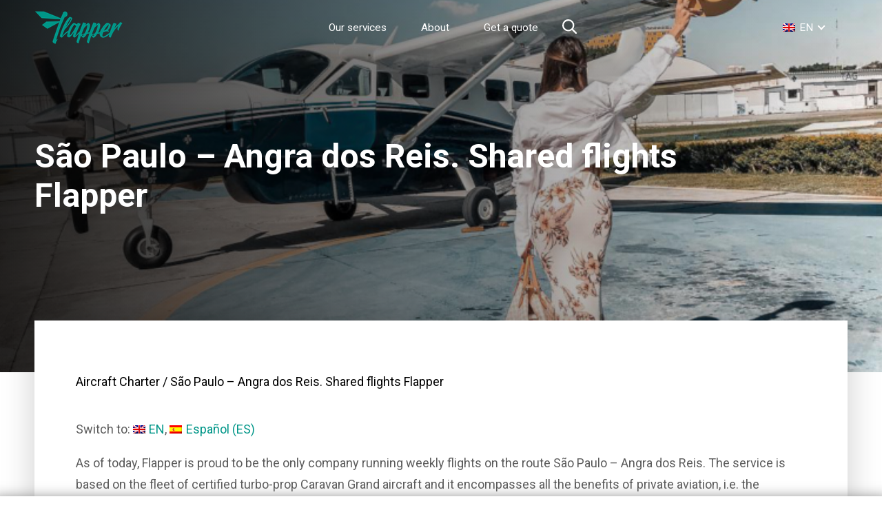

--- FILE ---
content_type: text/html; charset=UTF-8
request_url: https://flyflapper.com/stories/sao-paulo-angra-dos-reis-by-airplane/
body_size: 16452
content:
<!doctype html>
<html lang="en-US" prefix="og:http://ogp.me/ns#">
<head>
    <meta charset="UTF-8">
    <meta name="viewport" content="width=device-width, initial-scale=1">
    <link rel="profile" href="https://gmpg.org/xfn/11">
    <title>São Paulo - Angra dos Reis. Shared flights Flapper -</title>
<link rel="alternate" hreflang="en" href="https://flyflapper.com/stories/sao-paulo-angra-dos-reis-by-airplane/" />
<link rel="alternate" hreflang="es" href="https://flyflapper.com/stories/es/sao-paulo-angra-dos-reis-de-aviao/" />
        <!-- Google Tag Manager -->
        <script>
            (function(w, d, s, l, i) {
                w[l] = w[l] || [];
                w[l].push({
                    'gtm.start': new Date().getTime(),
                    event: 'gtm.js'
                });
                var f = d.getElementsByTagName(s)[0],
                    j = d.createElement(s),
                    dl = l != 'dataLayer' ? '&l=' + l : '';
                j.async = true;
                j.src =
                    'https://www.googletagmanager.com/gtm.js?id=' + i + dl;
                f.parentNode.insertBefore(j, f);
            })(window, document, 'script', 'dataLayer', 'GTM-K7WHJGM');
        </script>
        <!-- End Google Tag Manager -->
    
<!-- This site is optimized with the Yoast SEO plugin v13.0 - https://yoast.com/wordpress/plugins/seo/ -->
<meta name="description" content="Flapper is proud to be the only company running weekly flights on the route São Paulo - Angra dos Reis. The service is based on the Caravan Grand aircraft."/>
<meta name="robots" content="max-snippet:-1, max-image-preview:large, max-video-preview:-1"/>
<link rel="canonical" href="https://flyflapper.com/stories/sao-paulo-angra-dos-reis-by-airplane/" />
<meta property="og:locale" content="en_US" />
<meta property="og:type" content="article" />
<meta property="og:title" content="São Paulo - Angra dos Reis. Shared flights Flapper -" />
<meta property="og:description" content="Flapper is proud to be the only company running weekly flights on the route São Paulo - Angra dos Reis. The service is based on the Caravan Grand aircraft." />
<meta property="og:url" content="https://flyflapper.com/stories/sao-paulo-angra-dos-reis-by-airplane/" />
<meta property="og:site_name" content="Flapper - Your New First Class" />
<meta property="article:publisher" content="https://www.facebook.com/flyflapper/" />
<meta property="article:section" content="Aircraft Charter" />
<meta property="article:published_time" content="2019-06-09T00:25:35+00:00" />
<meta property="article:modified_time" content="2024-01-17T19:32:17+00:00" />
<meta property="og:updated_time" content="2024-01-17T19:32:17+00:00" />
<meta property="og:image" content="https://flyflapper.com/stories/wp-content/uploads/2019/06/13.jpg" />
<meta property="og:image:secure_url" content="https://flyflapper.com/stories/wp-content/uploads/2019/06/13.jpg" />
<meta property="og:image:width" content="750" />
<meta property="og:image:height" content="449" />
<meta name="twitter:card" content="summary_large_image" />
<meta name="twitter:description" content="Flapper is proud to be the only company running weekly flights on the route São Paulo - Angra dos Reis. The service is based on the Caravan Grand aircraft." />
<meta name="twitter:title" content="São Paulo - Angra dos Reis. Shared flights Flapper -" />
<meta name="twitter:site" content="@FlyFlapper" />
<meta name="twitter:image" content="https://flyflapper.com/stories/wp-content/uploads/2019/06/13.jpg" />
<meta name="twitter:creator" content="@FlyFlapper" />
<!-- / Yoast SEO plugin. -->

<link rel='dns-prefetch' href='//s.w.org' />
<link rel="alternate" type="application/rss+xml" title="Flapper - Your New First Class &raquo; Feed" href="https://flyflapper.com/stories/feed/" />
<link rel="alternate" type="application/rss+xml" title="Flapper - Your New First Class &raquo; Comments Feed" href="https://flyflapper.com/stories/comments/feed/" />
<link rel="alternate" type="application/rss+xml" title="Flapper - Your New First Class &raquo; São Paulo &#8211; Angra dos Reis. Shared flights Flapper Comments Feed" href="https://flyflapper.com/stories/sao-paulo-angra-dos-reis-by-airplane/feed/" />
		<!-- This site uses the Google Analytics by MonsterInsights plugin v8.6.0 - Using Analytics tracking - https://www.monsterinsights.com/ -->
							<script src="//www.googletagmanager.com/gtag/js?id=UA-63805545-1"  data-cfasync="false" data-wpfc-render="false" type="text/javascript" async></script>
			<script data-cfasync="false" data-wpfc-render="false" type="text/javascript">
				var mi_version = '8.6.0';
				var mi_track_user = true;
				var mi_no_track_reason = '';
				
								var disableStrs = [
															'ga-disable-UA-63805545-1',
									];

				/* Function to detect opted out users */
				function __gtagTrackerIsOptedOut() {
					for ( var index = 0; index < disableStrs.length; index++ ) {
						if ( document.cookie.indexOf( disableStrs[ index ] + '=true' ) > -1 ) {
							return true;
						}
					}

					return false;
				}

				/* Disable tracking if the opt-out cookie exists. */
				if ( __gtagTrackerIsOptedOut() ) {
					for ( var index = 0; index < disableStrs.length; index++ ) {
						window[ disableStrs[ index ] ] = true;
					}
				}

				/* Opt-out function */
				function __gtagTrackerOptout() {
					for ( var index = 0; index < disableStrs.length; index++ ) {
						document.cookie = disableStrs[ index ] + '=true; expires=Thu, 31 Dec 2099 23:59:59 UTC; path=/';
						window[ disableStrs[ index ] ] = true;
					}
				}

				if ( 'undefined' === typeof gaOptout ) {
					function gaOptout() {
						__gtagTrackerOptout();
					}
				}
								window.dataLayer = window.dataLayer || [];

				window.MonsterInsightsDualTracker = {
					helpers: {},
					trackers: {},
				};
				if ( mi_track_user ) {
					function __gtagDataLayer() {
						dataLayer.push( arguments );
					}

					function __gtagTracker( type, name, parameters ) {
						if (!parameters) {
							parameters = {};
						}

						if (parameters.send_to) {
							__gtagDataLayer.apply( null, arguments );
							return;
						}

						if ( type === 'event' ) {
							
															parameters.send_to = monsterinsights_frontend.ua;
								__gtagDataLayer( type, name, parameters );
													} else {
							__gtagDataLayer.apply( null, arguments );
						}
					}
					__gtagTracker( 'js', new Date() );
					__gtagTracker( 'set', {
						'developer_id.dZGIzZG' : true,
											} );
															__gtagTracker( 'config', 'UA-63805545-1', {"forceSSL":"true","link_attribution":"true"} );
										window.gtag = __gtagTracker;											(function () {
							/* https://developers.google.com/analytics/devguides/collection/analyticsjs/ */
							/* ga and __gaTracker compatibility shim. */
							var noopfn = function () {
								return null;
							};
							var newtracker = function () {
								return new Tracker();
							};
							var Tracker = function () {
								return null;
							};
							var p = Tracker.prototype;
							p.get = noopfn;
							p.set = noopfn;
							p.send = function (){
								var args = Array.prototype.slice.call(arguments);
								args.unshift( 'send' );
								__gaTracker.apply(null, args);
							};
							var __gaTracker = function () {
								var len = arguments.length;
								if ( len === 0 ) {
									return;
								}
								var f = arguments[len - 1];
								if ( typeof f !== 'object' || f === null || typeof f.hitCallback !== 'function' ) {
									if ( 'send' === arguments[0] ) {
										var hitConverted, hitObject = false, action;
										if ( 'event' === arguments[1] ) {
											if ( 'undefined' !== typeof arguments[3] ) {
												hitObject = {
													'eventAction': arguments[3],
													'eventCategory': arguments[2],
													'eventLabel': arguments[4],
													'value': arguments[5] ? arguments[5] : 1,
												}
											}
										}
										if ( 'pageview' === arguments[1] ) {
											if ( 'undefined' !== typeof arguments[2] ) {
												hitObject = {
													'eventAction': 'page_view',
													'page_path' : arguments[2],
												}
											}
										}
										if ( typeof arguments[2] === 'object' ) {
											hitObject = arguments[2];
										}
										if ( typeof arguments[5] === 'object' ) {
											Object.assign( hitObject, arguments[5] );
										}
										if ( 'undefined' !== typeof arguments[1].hitType ) {
											hitObject = arguments[1];
											if ( 'pageview' === hitObject.hitType ) {
												hitObject.eventAction = 'page_view';
											}
										}
										if ( hitObject ) {
											action = 'timing' === arguments[1].hitType ? 'timing_complete' : hitObject.eventAction;
											hitConverted = mapArgs( hitObject );
											__gtagTracker( 'event', action, hitConverted );
										}
									}
									return;
								}

								function mapArgs( args ) {
									var arg, hit = {};
									var gaMap = {
										'eventCategory': 'event_category',
										'eventAction': 'event_action',
										'eventLabel': 'event_label',
										'eventValue': 'event_value',
										'nonInteraction': 'non_interaction',
										'timingCategory': 'event_category',
										'timingVar': 'name',
										'timingValue': 'value',
										'timingLabel': 'event_label',
										'page' : 'page_path',
										'location' : 'page_location',
										'title' : 'page_title',
									};
									for ( arg in args ) {
																				if ( ! ( ! args.hasOwnProperty(arg) || ! gaMap.hasOwnProperty(arg) ) ) {
											hit[gaMap[arg]] = args[arg];
										} else {
											hit[arg] = args[arg];
										}
									}
									return hit;
								}

								try {
									f.hitCallback();
								} catch ( ex ) {
								}
							};
							__gaTracker.create = newtracker;
							__gaTracker.getByName = newtracker;
							__gaTracker.getAll = function () {
								return [];
							};
							__gaTracker.remove = noopfn;
							__gaTracker.loaded = true;
							window['__gaTracker'] = __gaTracker;
						})();
									} else {
										console.log( "" );
					( function () {
							function __gtagTracker() {
								return null;
							}
							window['__gtagTracker'] = __gtagTracker;
							window['gtag'] = __gtagTracker;
					} )();
									}
			</script>
				<!-- / Google Analytics by MonsterInsights -->
				<script type="text/javascript">
			window._wpemojiSettings = {"baseUrl":"https:\/\/s.w.org\/images\/core\/emoji\/12.0.0-1\/72x72\/","ext":".png","svgUrl":"https:\/\/s.w.org\/images\/core\/emoji\/12.0.0-1\/svg\/","svgExt":".svg","source":{"concatemoji":"https:\/\/flyflapper.com\/stories\/wp-includes\/js\/wp-emoji-release.min.js?ver=5.4.1"}};
			/*! This file is auto-generated */
			!function(e,a,t){var r,n,o,i,p=a.createElement("canvas"),s=p.getContext&&p.getContext("2d");function c(e,t){var a=String.fromCharCode;s.clearRect(0,0,p.width,p.height),s.fillText(a.apply(this,e),0,0);var r=p.toDataURL();return s.clearRect(0,0,p.width,p.height),s.fillText(a.apply(this,t),0,0),r===p.toDataURL()}function l(e){if(!s||!s.fillText)return!1;switch(s.textBaseline="top",s.font="600 32px Arial",e){case"flag":return!c([127987,65039,8205,9895,65039],[127987,65039,8203,9895,65039])&&(!c([55356,56826,55356,56819],[55356,56826,8203,55356,56819])&&!c([55356,57332,56128,56423,56128,56418,56128,56421,56128,56430,56128,56423,56128,56447],[55356,57332,8203,56128,56423,8203,56128,56418,8203,56128,56421,8203,56128,56430,8203,56128,56423,8203,56128,56447]));case"emoji":return!c([55357,56424,55356,57342,8205,55358,56605,8205,55357,56424,55356,57340],[55357,56424,55356,57342,8203,55358,56605,8203,55357,56424,55356,57340])}return!1}function d(e){var t=a.createElement("script");t.src=e,t.defer=t.type="text/javascript",a.getElementsByTagName("head")[0].appendChild(t)}for(i=Array("flag","emoji"),t.supports={everything:!0,everythingExceptFlag:!0},o=0;o<i.length;o++)t.supports[i[o]]=l(i[o]),t.supports.everything=t.supports.everything&&t.supports[i[o]],"flag"!==i[o]&&(t.supports.everythingExceptFlag=t.supports.everythingExceptFlag&&t.supports[i[o]]);t.supports.everythingExceptFlag=t.supports.everythingExceptFlag&&!t.supports.flag,t.DOMReady=!1,t.readyCallback=function(){t.DOMReady=!0},t.supports.everything||(n=function(){t.readyCallback()},a.addEventListener?(a.addEventListener("DOMContentLoaded",n,!1),e.addEventListener("load",n,!1)):(e.attachEvent("onload",n),a.attachEvent("onreadystatechange",function(){"complete"===a.readyState&&t.readyCallback()})),(r=t.source||{}).concatemoji?d(r.concatemoji):r.wpemoji&&r.twemoji&&(d(r.twemoji),d(r.wpemoji)))}(window,document,window._wpemojiSettings);
		</script>
		<style type="text/css">
img.wp-smiley,
img.emoji {
	display: inline !important;
	border: none !important;
	box-shadow: none !important;
	height: 1em !important;
	width: 1em !important;
	margin: 0 .07em !important;
	vertical-align: -0.1em !important;
	background: none !important;
	padding: 0 !important;
}
</style>
	<link rel='stylesheet' id='wp-block-library-css'  href='https://flyflapper.com/stories/wp-includes/css/dist/block-library/style.min.css?ver=5.4.1' type='text/css' media='all' />
<link rel='stylesheet' id='wpml-legacy-dropdown-0-css'  href='//flyflapper.com/stories/wp-content/plugins/sitepress-multilingual-cms/templates/language-switchers/legacy-dropdown/style.css?ver=1' type='text/css' media='all' />
<style id='wpml-legacy-dropdown-0-inline-css' type='text/css'>
.amp-wp-article-content amp-img .i-amphtml-sizer { margin: 0 !important; display: inline-block !important; } .amp-wp-article-content amp-img .i-amphtml-sizer > img { max-width: 30px !important; }
</style>
<link rel='stylesheet' id='wpml-legacy-post-translations-0-css'  href='//flyflapper.com/stories/wp-content/plugins/sitepress-multilingual-cms/templates/language-switchers/legacy-post-translations/style.css?ver=1' type='text/css' media='all' />
<link rel='stylesheet' id='flapper-style-css'  href='https://flyflapper.com/stories/wp-content/themes/flapper/static/css/main.css?ver=5.4.1' type='text/css' media='all' />
<link rel='stylesheet' id='flapper-quotation-style-css'  href='https://flyflapper.com/stories/wp-content/themes/flapper/static/css/flapper-dist.css?ver=5.4.1' type='text/css' media='all' />
<script>if (document.location.protocol != "https:") {document.location = document.URL.replace(/^http:/i, "https:");}</script><script type='text/javascript' src='https://flyflapper.com/stories/wp-includes/js/jquery/jquery.js?ver=1.12.4-wp'></script>
<script type='text/javascript' src='https://flyflapper.com/stories/wp-includes/js/jquery/jquery-migrate.min.js?ver=1.4.1'></script>
<script type='text/javascript' src='https://flyflapper.com/stories/wp-content/plugins/sitepress-multilingual-cms/res/js/jquery.cookie.js?ver=4.2.1'></script>
<script type='text/javascript'>
/* <![CDATA[ */
var wpml_cookies = {"_icl_current_language":{"value":"en","expires":1,"path":"\/"}};
var wpml_cookies = {"_icl_current_language":{"value":"en","expires":1,"path":"\/"}};
/* ]]> */
</script>
<script type='text/javascript' src='https://flyflapper.com/stories/wp-content/plugins/sitepress-multilingual-cms/res/js/cookies/language-cookie.js?ver=4.2.1'></script>
<script type='text/javascript' src='https://flyflapper.com/stories/wp-content/plugins/google-analytics-for-wordpress/assets/js/frontend-gtag.min.js?ver=8.6.0'></script>
<script data-cfasync="false" data-wpfc-render="false" type="text/javascript" id='monsterinsights-frontend-script-js-extra'>/* <![CDATA[ */
var monsterinsights_frontend = {"js_events_tracking":"true","download_extensions":"doc,pdf,ppt,zip,xls,docx,pptx,xlsx","inbound_paths":"[{\"path\":\"\\\/go\\\/\",\"label\":\"affiliate\"},{\"path\":\"\\\/recommend\\\/\",\"label\":\"affiliate\"}]","home_url":"https:\/\/flyflapper.com\/stories","hash_tracking":"false","ua":"UA-63805545-1","v4_id":""};/* ]]> */
</script>
<script type='text/javascript' src='//flyflapper.com/stories/wp-content/plugins/sitepress-multilingual-cms/templates/language-switchers/legacy-dropdown/script.js?ver=1'></script>
<script type='text/javascript' src='https://flyflapper.com/stories/wp-content/themes/flapper/static/js/app.js?ver=5.4.1'></script>
<link rel='https://api.w.org/' href='https://flyflapper.com/stories/wp-json/' />
<link rel="EditURI" type="application/rsd+xml" title="RSD" href="https://flyflapper.com/stories/xmlrpc.php?rsd" />
<link rel="wlwmanifest" type="application/wlwmanifest+xml" href="https://flyflapper.com/stories/wp-includes/wlwmanifest.xml" /> 
<meta name="generator" content="WordPress 5.4.1" />
<link rel='shortlink' href='https://flyflapper.com/stories/?p=1045' />
<link rel="alternate" type="application/json+oembed" href="https://flyflapper.com/stories/wp-json/oembed/1.0/embed?url=https%3A%2F%2Fflyflapper.com%2Fstories%2Fsao-paulo-angra-dos-reis-by-airplane%2F" />
<link rel="alternate" type="text/xml+oembed" href="https://flyflapper.com/stories/wp-json/oembed/1.0/embed?url=https%3A%2F%2Fflyflapper.com%2Fstories%2Fsao-paulo-angra-dos-reis-by-airplane%2F&#038;format=xml" />
<meta name="generator" content="WPML ver:4.2.1 stt:1,43,2;" />


<!-- This site is optimized with the Schema plugin v1.7.8.1 - https://schema.press -->
<script type="application/ld+json">[{"@context":"http:\/\/schema.org\/","@type":"WPHeader","url":"https:\/\/flyflapper.com\/stories\/sao-paulo-angra-dos-reis-by-airplane\/","headline":"São Paulo &#8211; Angra dos Reis. Shared flights Flapper","description":"As of today, Flapper is proud to be the only company running weekly flights on the route São..."},{"@context":"http:\/\/schema.org\/","@type":"WPFooter","url":"https:\/\/flyflapper.com\/stories\/sao-paulo-angra-dos-reis-by-airplane\/","headline":"São Paulo &#8211; Angra dos Reis. Shared flights Flapper","description":"As of today, Flapper is proud to be the only company running weekly flights on the route São...","copyrightYear":"2019"}]</script>



<!-- This site is optimized with the Schema plugin v1.7.8.1 - https://schema.press -->
<script type="application/ld+json">{"@context":"http:\/\/schema.org\/","@type":"BlogPosting","mainEntityOfPage":{"@type":"WebPage","@id":"https:\/\/flyflapper.com\/stories\/sao-paulo-angra-dos-reis-by-airplane\/"},"url":"https:\/\/flyflapper.com\/stories\/sao-paulo-angra-dos-reis-by-airplane\/","headline":"São Paulo - Angra dos Reis. Shared flights...","datePublished":"2019-06-08T21:25:35-03:00","dateModified":"2024-01-17T16:32:17-03:00","publisher":{"@type":"Organization","@id":"https:\/\/flyflapper.com\/stories\/#organization","name":"Flapper Tecnologia S.A.","logo":{"@type":"ImageObject","url":"https:\/\/www.flyflapper.com\/stories\/wp-content\/uploads\/2019\/04\/Flapper.png","width":600,"height":60}},"image":{"@type":"ImageObject","url":"https:\/\/flyflapper.com\/stories\/wp-content\/uploads\/2019\/06\/13.jpg","width":750,"height":449},"articleSection":"Aircraft Charter","description":"As of today, Flapper is proud to be the only company running weekly flights on the route São Paulo - Angra dos Reis. The service is based on the fleet of certified turbo-prop Caravan Grand aircraft and it encompasses all the benefits of private aviation, i.e. the personalized approach","author":{"@type":"Person","name":"Flávio Carvalho","url":"https:\/\/flyflapper.com\/stories\/author\/flavio-carvalhoflapper-aero\/","sameAs":["http:\/\/www.flyflapper.com"]},"commentCount":"0"}</script>

            <script defer="defer" src="https://flyflapper.com/stories/wp-content/themes/flapper/static/js/flapper-dist/flapper-search-bar/flapper-search-bar.js"></script>
	    <script defer="defer" type="module" src="https://flyflapper.com/stories/wp-content/themes/flapper/static/js/flapper-dist.js"></script>
        <style type="text/css">.recentcomments a{display:inline !important;padding:0 !important;margin:0 !important;}</style>

<!-- This site is optimized with the Schema plugin v1.7.8.1 - https://schema.press -->
<script type="application/ld+json">{
    "@context": "http://schema.org",
    "@type": "BreadcrumbList",
    "itemListElement": [
        {
            "@type": "ListItem",
            "position": 1,
            "item": {
                "@id": "https://flyflapper.com/stories",
                "name": "Home"
            }
        },
        {
            "@type": "ListItem",
            "position": 2,
            "item": {
                "@id": "https://flyflapper.com/stories/archive/",
                "name": "Archive"
            }
        },
        {
            "@type": "ListItem",
            "position": 3,
            "item": {
                "@id": "https://flyflapper.com/stories/sao-paulo-angra-dos-reis-by-airplane/",
                "name": "S\u00e3o Paulo &#8211; Angra dos Reis. Shared flights Flapper",
                "image": "https://flyflapper.com/stories/wp-content/uploads/2019/06/13.jpg"
            }
        }
    ]
}</script>

		<style type="text/css" id="wp-custom-css">
			amp-img.wpml-ls-flag .i-amphtml-sizer {
    max-width: 30px!important;
	  display: inline-block!important;
}

amp-img.wpml-ls-flag {
		max-width: 30px!important;
	  display: inline-block!important;
}		</style>
		    <link rel="shortcut icon" href="https://flyflapper.com/stories/wp-content/themes/flapper/favicon.png" />
    <link href="https://fonts.googleapis.com/css2?family=Montserrat:ital,wght@0,400;0,500;0,600;0,700;0,800;0,900;1,400;1,500;1,600;1,700;1,800;1,900&display=swap" rel="stylesheet" />
    <link href="https://fonts.googleapis.com/icon?family=Material+Icons&display=swap" rel="stylesheet" />
</head>
<body data-rsssl=1 class="post-template-default single single-post postid-1045 single-format-standard">

    <header class="l-header js-header">
        <div class="l-inner">
            <div class="c-logo">
                <a class="c-logo__link" href="https://flyflapper.com/">
                    <img class="c-img" src="https://flyflapper.com/stories/wp-content/uploads/2019/04/Flapper.png" alt="Flapper - Your New First Class" />
                </a>
            </div>
            <div class="c-header-nav-wrapper"><ul class="c-header-nav c-header-nav--horizontal"><li id="nav-menu-item-20669" class="js-categories-toggle menu-item menu-item-type-custom menu-item-object-custom c-header-nav__item "><a href="#" class='c-link'><span class="c-label">Our services</span></a></li>
<li id="nav-menu-item-20668" class="menu-item menu-item-type-post_type menu-item-object-page c-header-nav__item "><a href="https://flyflapper.com/stories/about-flapper/" class='c-link'><span class="c-label">About</span></a></li>
<li id="nav-menu-item-20670" class="js-quote-btn menu-item menu-item-type-custom menu-item-object-custom c-header-nav__item "><a href="#" class='c-link'><span class="c-label">Get a quote</span></a></li>
</ul>
			    <div class="c-header-btn c-header-btn--search">
                                <button class="c-header-btn__action js-search-btn">
                                    <svg class="ui-icon">
                                        <use xlink:href="https://flyflapper.com/stories/wp-content/themes/flapper/static/svg/symbol/svg/sprite.symbol.svg#fly-search">
                                        </use>
                                    </svg>
                                </button>
                            </div>
                        </div>            <div class="c-lang-switcher">
                <li id="icl_lang_sel_widget-2" class="widget widget_icl_lang_sel_widget">
<div
	 class="wpml-ls-sidebars-lang_switcher wpml-ls wpml-ls-legacy-dropdown js-wpml-ls-legacy-dropdown">
	<ul>

		<li tabindex="0" class="wpml-ls-slot-lang_switcher wpml-ls-item wpml-ls-item-en wpml-ls-current-language wpml-ls-first-item wpml-ls-item-legacy-dropdown">
			<a href="#" class="js-wpml-ls-item-toggle wpml-ls-item-toggle"><img class="wpml-ls-flag" src="https://flyflapper.com/stories/wp-content/plugins/sitepress-multilingual-cms/res/flags/en.png" alt="en" title="EN"><span class="wpml-ls-native">EN</span></a>

			<ul class="wpml-ls-sub-menu">
				
					<li class="wpml-ls-slot-lang_switcher wpml-ls-item wpml-ls-item-pt-br">
						<a href="https://flyflapper.com/stories/pt-br/" class="wpml-ls-link"><img class="wpml-ls-flag" src="https://flyflapper.com/stories/wp-content/plugins/sitepress-multilingual-cms/res/flags/pt-br.png" alt="pt-br" title="Português"><span class="wpml-ls-display">PT</span></a>
					</li>

				
					<li class="wpml-ls-slot-lang_switcher wpml-ls-item wpml-ls-item-es wpml-ls-last-item">
						<a href="https://flyflapper.com/stories/es/sao-paulo-angra-dos-reis-de-aviao/" class="wpml-ls-link"><img class="wpml-ls-flag" src="https://flyflapper.com/stories/wp-content/plugins/sitepress-multilingual-cms/res/flags/es.png" alt="es" title="Español"><span class="wpml-ls-display">ES</span></a>
					</li>

							</ul>

		</li>

	</ul>
</div></li>
            </div>
	    
            <div class="c-header-btn c-header-btn--burger">
                <button class="c-header-btn__action js-hamburger-btn">
                    <span class="c-label">
                        Toggle menu
                    </span>
                </button>
            </div>
        </div>
    </header>

    <div class="l-sub-header js-sub-header">
        <div class="c-searchform-wrapper js-submenu-search">
            <div class="c-searchform">
                <form class="c-searchform" action="https://flyflapper.com/stories" method="get">
    <div class="c-searchform__row js-floating-label">
        <label class="c-searchform__label js-label" for="search">Search...</label>
        <input class="c-searchform__input js-input" type="text" name="s" id="search" value="" />
        <button class="c-searchform__submit" type="submit" value="Search">
            <svg class="ui-icon">
                <use xlink:href="https://flyflapper.com/stories/wp-content/themes/flapper/static/svg/symbol/svg/sprite.symbol.svg#fly-search">
                </use>
            </svg>
        </button>
    </div>
</form>
            </div>
        </div>

        </div>
        <div class="c-categories-submenu-wrapper js-submenu-categories">
            <div class="l-inner">
                <ul class="c-categories-submenu">
                                            <li class="c-categories-submenu__elem">
                            <a class="c-link" href="https://flyflapper.com/stories/services/aicraft-sales/">
                                <span class="c-label">
                                    Aicraft Sales                                </span>
                            </a>
                        </li>
                                            <li class="c-categories-submenu__elem">
                            <a class="c-link" href="https://flyflapper.com/stories/services/charter-aircraft/">
                                <span class="c-label">
                                    Aircraft Charter                                </span>
                            </a>
                        </li>
                                            <li class="c-categories-submenu__elem">
                            <a class="c-link" href="https://flyflapper.com/stories/services/aircraft-sales/">
                                <span class="c-label">
                                    Aircraft Sales                                </span>
                            </a>
                        </li>
                                            <li class="c-categories-submenu__elem">
                            <a class="c-link" href="https://flyflapper.com/stories/services/business-aviation-market/">
                                <span class="c-label">
                                    Business Aviation Consulting                                </span>
                            </a>
                        </li>
                                            <li class="c-categories-submenu__elem">
                            <a class="c-link" href="https://flyflapper.com/stories/services/business-aviation-technology/">
                                <span class="c-label">
                                    Business Aviation Technology                                </span>
                            </a>
                        </li>
                                            <li class="c-categories-submenu__elem">
                            <a class="c-link" href="https://flyflapper.com/stories/services/news/">
                                <span class="c-label">
                                    News                                </span>
                            </a>
                        </li>
                                    </ul>
            </div>
        </div>
        <div class="c-post-nav-submenu-wrapper js-submenu-post-nav">
            <div class="l-inner">
                <button class="c-nav-btn js-post-nav-toggle">
                    <span class="c-label">
                        Post navigation                    </span>
                </button>
            </div>
        </div>
    </div>

    <div class="l-side-panel js-side-panel">
        <div class="c-side-panel">
            <div class="c-side-panel__header">
                <div class="c-logo">
                    <a class="c-logo__link" href="https://flyflapper.com/stories">
                        <img src="https://flyflapper.com/stories/wp-content/uploads/2019/04/Flapper.png" alt="Flapper - Your New First Class" />
                    </a>
                </div>
                <div class="c-lang-switcher">
                    <li id="icl_lang_sel_widget-2" class="widget widget_icl_lang_sel_widget">
<div
	 class="wpml-ls-sidebars-lang_switcher wpml-ls wpml-ls-legacy-dropdown js-wpml-ls-legacy-dropdown">
	<ul>

		<li tabindex="0" class="wpml-ls-slot-lang_switcher wpml-ls-item wpml-ls-item-en wpml-ls-current-language wpml-ls-first-item wpml-ls-item-legacy-dropdown">
			<a href="#" class="js-wpml-ls-item-toggle wpml-ls-item-toggle"><img class="wpml-ls-flag" src="https://flyflapper.com/stories/wp-content/plugins/sitepress-multilingual-cms/res/flags/en.png" alt="en" title="EN"><span class="wpml-ls-native">EN</span></a>

			<ul class="wpml-ls-sub-menu">
				
					<li class="wpml-ls-slot-lang_switcher wpml-ls-item wpml-ls-item-pt-br">
						<a href="https://flyflapper.com/stories/pt-br/" class="wpml-ls-link"><img class="wpml-ls-flag" src="https://flyflapper.com/stories/wp-content/plugins/sitepress-multilingual-cms/res/flags/pt-br.png" alt="pt-br" title="Português"><span class="wpml-ls-display">PT</span></a>
					</li>

				
					<li class="wpml-ls-slot-lang_switcher wpml-ls-item wpml-ls-item-es wpml-ls-last-item">
						<a href="https://flyflapper.com/stories/es/sao-paulo-angra-dos-reis-de-aviao/" class="wpml-ls-link"><img class="wpml-ls-flag" src="https://flyflapper.com/stories/wp-content/plugins/sitepress-multilingual-cms/res/flags/es.png" alt="es" title="Español"><span class="wpml-ls-display">ES</span></a>
					</li>

							</ul>

		</li>

	</ul>
</div></li>
                </div>
                <div class="c-header-btn c-header-btn--burger c-header-btn--dark">
                    <button class="c-header-btn__action js-hamburger-btn">
                        <span class="c-label">
                            Toggle menu
                        </span>
                    </button>
                </div>
            </div>
            <div class="c-side-panel__body">
                <form class="c-searchform" action="https://flyflapper.com/stories" method="get">
    <div class="c-searchform__row js-floating-label">
        <label class="c-searchform__label js-label" for="search">Search...</label>
        <input class="c-searchform__input js-input" type="text" name="s" id="search" value="" />
        <button class="c-searchform__submit" type="submit" value="Search">
            <svg class="ui-icon">
                <use xlink:href="https://flyflapper.com/stories/wp-content/themes/flapper/static/svg/symbol/svg/sprite.symbol.svg#fly-search">
                </use>
            </svg>
        </button>
    </div>
</form>
                <ul id="menu-menu-principal-en-1" class="c-side-nav"><li id="nav-menu-item-20669" class="js-categories-toggle menu-item menu-item-type-custom menu-item-object-custom c-side-nav__item "><a href="#" class='c-link'><span class="c-label">Our services</span></a></li>
<li id="nav-menu-item-20668" class="menu-item menu-item-type-post_type menu-item-object-page c-side-nav__item "><a href="https://flyflapper.com/stories/about-flapper/" class='c-link'><span class="c-label">About</span></a></li>
<li id="nav-menu-item-20670" class="js-quote-btn menu-item menu-item-type-custom menu-item-object-custom c-side-nav__item "><a href="#" class='c-link'><span class="c-label">Get a quote</span></a></li>
</ul>            </div>
            <div class="c-side-panel__footer">
                <ul class="c-social-nav">
                    <li class="c-social-nav__item c-social-nav__item--fb">
                        <a href="#" class="c-link">
                            <svg class="ui-icon">
                                <use xlink:href="https://flyflapper.com/stories/wp-content/themes/flapper/static/svg/symbol/svg/sprite.symbol.svg#fly-fb">
                                </use>
                            </svg>
                        </a>
                    </li>
                    <li class="c-social-nav__item c-social-nav__item--ig">
                        <a href="#" class="c-link">
                            <svg class="ui-icon">
                                <use xlink:href="https://flyflapper.com/stories/wp-content/themes/flapper/static/svg/symbol/svg/sprite.symbol.svg#fly-tw">
                                </use>
                            </svg>
                        </a>
                    </li>
                    <li class="c-social-nav__item c-social-nav__item--tw">
                        <a href="#" class="c-link">
                            <svg class="ui-icon">
                                <use xlink:href="https://flyflapper.com/stories/wp-content/themes/flapper/static/svg/symbol/svg/sprite.symbol.svg#fly-ig">
                                </use>
                            </svg>
                        </a>
                    </li>
                </ul>
            </div>
        </div>
    </div>

    <div class="l-modal-overlay js-modal-overlay">
    </div>
    
    <div class="c-quoteform-wrapper" id="quotation-form-wrapper" style="display: none;">
        <div class="c-quoteform">
            <div id="flapper-search-bar"></div>
        </div>
    </div>
                    <section class="l-section">
            <div class="c-hero-static" style="background-image: url('https://flyflapper.com/stories/wp-content/uploads/2019/06/13.jpg">
                <div class="l-inner">
                    <!-- <p class="c-hero-static__date">
                                            </p> -->
                    <h1 class="c-hero-static__title">
                        São Paulo &#8211; Angra dos Reis. Shared flights Flapper                    </h1>
                </div>
                <div class="c-hero-static__overlay">
                </div>
            </div>
        </section>
        <main class="l-main js-main-container">
            <div class="l-inner">
                <div class="c-single-post-wrapper js-post-wrapper">
                    <div class="c-single-post js-single-post">
                        <div class="c-single-post__breadcrumb">
                                                    <p>
                                <a href="https://flyflapper.com/stories/services/charter-aircraft/">Aircraft Charter</a> / São Paulo &#8211; Angra dos Reis. Shared flights Flapper                            </p>
                        </div>
                        <div class="c-single-post__content js-post-content">
                            <p class="wpml-ls-statics-post_translations wpml-ls">Switch to: 
    <span class="wpml-ls-slot-post_translations wpml-ls-item wpml-ls-item-en wpml-ls-current-language wpml-ls-first-item wpml-ls-item-legacy-post-translations"><a href="https://flyflapper.com/stories/sao-paulo-angra-dos-reis-by-airplane/" class="wpml-ls-link"><img class="wpml-ls-flag" src="https://flyflapper.com/stories/wp-content/plugins/sitepress-multilingual-cms/res/flags/en.png" alt="en" title="EN"><span class="wpml-ls-native">EN</span></a></span>    <span class="wpml-ls-slot-post_translations wpml-ls-item wpml-ls-item-es wpml-ls-last-item wpml-ls-item-legacy-post-translations"><a href="https://flyflapper.com/stories/es/sao-paulo-angra-dos-reis-de-aviao/" class="wpml-ls-link"><img class="wpml-ls-flag" src="https://flyflapper.com/stories/wp-content/plugins/sitepress-multilingual-cms/res/flags/es.png" alt="es" title="Español"><span class="wpml-ls-native">Español</span><span class="wpml-ls-display"><span class="wpml-ls-bracket"> (</span>ES<span class="wpml-ls-bracket">)</span></span></a></span></p>
<p>As of today, Flapper is proud to be the only company running weekly flights on the  route São Paulo &#8211; Angra dos Reis. The service is based on the fleet of certified turbo-prop Caravan Grand aircraft and it encompasses all the benefits of private aviation, i.e. the personalized approach to each passenger, access to VIP lounge, and complimentary snacks and drinks.</p>



<h3>Flight Schedule and Pricing</h3>



<p>The flights take off every Friday and Sunday, with additional service on holidays and during high-season. The price on the high-demand route varies between R$900 &#8211; R$ 2200 per person (around US$ 440), while the price tag for the empty leg is R$300 per person (ca US$ 80), one-way. The passenger needs to purchase their return flight separately. The generic schedule looks as follows (last-updated: April 17th 2013):</p>



<figure class="wp-block-table is-style-stripes"><table><tbody><tr><td><strong>Fridays:</strong></td><td></td><td></td><td></td><td></td></tr><tr><td>Campo de Marte [SBMT]</td><td>Angra dos Reis [SDAG]</td><td>14:30</td><td>15:30</td><td>R$1100 &#8211; 2200</td></tr><tr><td>Angra dos Reis [SDAG]</td><td>Campo de Marte [SBMT]</td><td>16:30</td><td>17:30</td><td>R$900</td></tr><tr><td><strong>Sundays:</strong></td><td></td><td></td><td></td><td></td></tr><tr><td>Campo de Marte [SBMT]</td><td>Angra dos Reis [SDAG]</td><td>14:30</td><td>15:30</td><td>R$900</td></tr><tr><td>Campo de Marte [SBMT]</td><td>Angra dos Reis [SDAG]</td><td>16:30</td><td>17:30</td><td>R$1100 &#8211; 2200</td></tr></tbody></table></figure>



<p>Accordingly, if you are in São Paulo, you&#8217;d want to opt for a weekend flight, which takes off on Friday, with a return on Sunday afternoon. However, you can save almost R$1100 if decide to spend your week-days in Angra dos Reis instead. Just select the affordable R$300 flight on Sunday and take Flapper &#8220;empty leg&#8221; the following Friday on the way back to Campo de Marte Airport in São Paulo.</p>



<p>Below, you can access our booking system and confirm the current schedule, pricing, and aircraft used.</p>



<div class="wp-block-button is-style-default"><a class="wp-block-button__link has-background" href="https://www.flyflapper.com/en" style="background-color:#009986"><span class="has-inline-color has-very-light-gray-color">Book now with our Support Team</span></a></div>



<h3>The Flapper Service</h3>



<p class="has-text-align-left">We are proud to be Brazil&#8217;s first on-demand executive aviation company. Service excellence makes part of our ethos. All customers in São Paulo are accompanied by a City Manager who ensures that their needs and preferences are met.</p>



<h4>Before the flight: reservation</h4>



<p>To reserve your flight, choose one of the following methods:</p>



<ul><li>Flapper Mobile App. Flapper&#8217;s award-winning mobile app constitutes the easiest way to book and modify your flight. Using the app you can add your passenger details and access your reservation on the go.</li></ul>



<ul><li>Flapper Website. Access our website&#8217;s reservation system for the fastest booking option. </li></ul>



<div class="wp-block-button is-style-default"><a class="wp-block-button__link has-background" href="https://www.flyflapper.com/en" style="background-color:#009986"><span class="has-inline-color has-very-light-gray-color">Go the the reservation system</span></a></div>



<ul><li>Email &amp; Phone. Get in touch to reserve your spot and complete your payment with a deposit or credit card charge request. </li></ul>



<div class="wp-block-button is-style-default"><a class="wp-block-button__link has-background" href="mailto:support@flyflapper.com?subject=Flapper Sao Paulo - Angra Reserva&quot;" style="background-color:#009986"><span class="has-inline-color has-very-light-gray-color">Email our Support Team</span></a></div>



<ul><li>Travel agency. We work with more than 50 travel agencies and offer a possibility to reserve the flight through Argo and Reserva Fácil booking tools.</li></ul>



<p>A great advantage of flying with Flapper is the ease of paying for your flight. You can pay online with your credit card and split your payment in 3x. We currently accept all popular credit card brands, including Visa, Mastercard, AMEX, Diners, Elo, and Alelo. Advance bank deposits and Boleto payments are also allowed. </p>



<figure class="wp-block-image is-resized"><img src="https://i.ibb.co/WG8MYHZ/Slide1.png" alt="" width="320" height="63"/><figcaption>Flapper accepts all popular credit cards.</figcaption></figure>



<p>It might take up to 12h for our system to approve your payment and send your reservation by email. Please note that all clients are subject to background checks to guarantee maximum security to all the passengers. If you haven&#8217;t received your reservation within the due time, please check your SPAM folder. The reservation additionally contains the location of the lounge in São Paulo and Angra dos Reis Airport, as well as aircraft details.</p>



<figure class="wp-block-image"><img src="https://www.flyflapper.com/stories/wp-content/uploads/2019/06/Reserva-Exemplo-1024x600.png" alt="Flapper Flight Reservation" class="wp-image-1084" srcset="https://flyflapper.com/stories/wp-content/uploads/2019/06/Reserva-Exemplo-1024x600.png 1024w, https://flyflapper.com/stories/wp-content/uploads/2019/06/Reserva-Exemplo-300x176.png 300w, https://flyflapper.com/stories/wp-content/uploads/2019/06/Reserva-Exemplo-768x450.png 768w, https://flyflapper.com/stories/wp-content/uploads/2019/06/Reserva-Exemplo-1200x704.png 1200w" sizes="(max-width: 1024px) 100vw, 1024px" /><figcaption>Flapper Reservation contains all the details of your travel, including the location of executive hangars.</figcaption></figure>



<p>You can take one large bag of 20 kg (44 pounds), which will be stored in the luggage compartment of the airplane. One small bag per passenger is allowed on board. If you need to carry a larger baggage, please consult with us the dimensions, as often time we can accommodate larger packages, too!</p>



<h4>Before the flight: Airport and Lounge experience</h4>



<div class="map-responsive">
<iframe src="https://www.google.com/maps/d/u/0/embed?mid=14bf67e4P8qMVkE1x8uq4UTr3lYed0Vtm" width="640" height="300"></iframe>
</div>



<p>The flights take off from São Paulo&#8217;s only dedicated executive airport, Campo de Marte (SBMT). Just access the airport from Avenida Olavo Fontoura and direct yourself to the hangar of TAG, our partner for São Paulo &#8211; Angra dos Reis service.</p>



<p>All passengers of São Paulo &#8211; Angra dos Reis service enjoy access to the lounge located at Helimarte hangar (please double-check the details on your reservation as we might sometimes swap the lounge for the other venue).</p>



<p>At the lounge you will be welcomed by our team, and offered complimentary snacks, coffee, and soda. Subject to promotions available at a given time, we would also serve craft beer or champagne. </p>



<figure class="wp-block-image size-large"><img src="https://flyflapper.com/stories/wp-content/uploads/2022/11/imagem_2022-11-01_112611858-900x600.png" alt="" class="wp-image-17318" srcset="https://flyflapper.com/stories/wp-content/uploads/2022/11/imagem_2022-11-01_112611858-900x600.png 900w, https://flyflapper.com/stories/wp-content/uploads/2022/11/imagem_2022-11-01_112611858-300x200.png 300w, https://flyflapper.com/stories/wp-content/uploads/2022/11/imagem_2022-11-01_112611858-768x512.png 768w, https://flyflapper.com/stories/wp-content/uploads/2022/11/imagem_2022-11-01_112611858.png 1000w" sizes="(max-width: 900px) 100vw, 900px" /></figure>



<p>The lounge is very spacious and accommodates easily up to 20 people. My favorite part of the lounge experience is the proximity to the hangar, what allows for a true private aviation experience.</p>



<p>Ten minutes before the departure, the passengers are called for a take-off. After a short passage through the hangar, you&#8217;ll be boarding the Caravan Grand aircraft taxied in front of the venue. </p>



<figure class="wp-block-image"><img src="https://www.flyflapper.com/stories/wp-content/uploads/2019/06/Helimarte-Hangar-passengers-1024x834.jpg" alt="" class="wp-image-1099" srcset="https://flyflapper.com/stories/wp-content/uploads/2019/06/Helimarte-Hangar-passengers-1024x834.jpg 1024w, https://flyflapper.com/stories/wp-content/uploads/2019/06/Helimarte-Hangar-passengers-300x244.jpg 300w, https://flyflapper.com/stories/wp-content/uploads/2019/06/Helimarte-Hangar-passengers-768x625.jpg 768w, https://flyflapper.com/stories/wp-content/uploads/2019/06/Helimarte-Hangar-passengers-1200x977.jpg 1200w, https://flyflapper.com/stories/wp-content/uploads/2019/06/Helimarte-Hangar-passengers.jpg 1280w" sizes="(max-width: 1024px) 100vw, 1024px" /><figcaption>Time for a little toast! One of Flapper flights is about to take off.</figcaption></figure>



<p>As of today, Flapper reservation doesn&#8217;t contain seat numbers. If you wish to be seated in a given place please inform the team beforehand.  Please note that we require a valid ID from the all the clients, according to ANAC&#8217;s current regulations. </p>



<h4>During the flight: In the Air</h4>



<p>Before taking off you will be given short security instructions by the pilots. The flight takes about 50-60 minutes and guarantees unique panoramic views of São Paulo and the Litoral Norte coast of São Paulo State. The aircraft, Cessna Caravan Grand, is great for such low level scenic flights and you should definitely make sure you charge your phone before taking off to take some unique pictures of the coast.</p>



<div class="map-responsive">
<iframe width="560" height="315" src="https://www.youtube.com/embed/gjBRWGXcgf8" frameborder="0" allow="accelerometer; autoplay; encrypted-media; gyroscope; picture-in-picture" allowfullscreen=""></iframe>
</div>



<p>Complimentary soda and snacks will be offered to all passengers during the flight. The aircraft is equipped in air conditioning and leather interiors.</p>



<h4>After the flight: in Angra dos Reis</h4>



<div class="map-responsive">
<iframe src="https://www.google.com/maps/d/u/0/embed?mid=1H-YLmpRhfpUjkNMfG77m8VAv3UUqTgJg" width="640" height="350"></iframe>
</div>



<p>Angra dos Reis Airport is a regional airport currently accepting exclusively small-to mid-size aircraft and hence is very easy to navigate. Upon desembarkment you will be directed to the hall, where you can wait for your transport. </p>



<figure class="wp-block-image"><img src="https://www.flyflapper.com/stories/wp-content/uploads/2019/06/Caravan-Angra-dos-Reis-5-1024x700.jpg" alt="" class="wp-image-1102" srcset="https://flyflapper.com/stories/wp-content/uploads/2019/06/Caravan-Angra-dos-Reis-5-1024x700.jpg 1024w, https://flyflapper.com/stories/wp-content/uploads/2019/06/Caravan-Angra-dos-Reis-5-300x205.jpg 300w, https://flyflapper.com/stories/wp-content/uploads/2019/06/Caravan-Angra-dos-Reis-5-768x525.jpg 768w, https://flyflapper.com/stories/wp-content/uploads/2019/06/Caravan-Angra-dos-Reis-5.jpg 1076w" sizes="(max-width: 1024px) 100vw, 1024px" /><figcaption>Flapper in Angra dos Reis.</figcaption></figure>



<p>The following transfer services are available at Angra dos Reis Airport:</p>



<ul><li>VIP Transport (<a href="https://www.leconciergeco.com.br/">Le Concierge</a>)</li><li>Van Transport (<a href="https://angraway.com.br/">Angra Way</a>) </li><li>Local Airport Taxi</li><li>Uber</li><li>Hotel transport, if booked previously</li></ul>



<p>During high season, we also offer access to the small lounge at the airport. You can ask for the availability before the flight if you need to arrive earlier or have a large group coming back.</p>



<h3>About Grand Caravan</h3>



<p>Grand Caravan 208B aircraft incorporates all the best features of previous Cessnas. With its unprecedented luggage space and the ability to land anywhere, your next vacations in Angra dos Reis are just a takeoff away. </p>



<figure class="wp-block-gallery aligncenter columns-2 is-cropped"><ul class="blocks-gallery-grid"><li class="blocks-gallery-item"><figure><img src="https://www.flyflapper.com/stories/wp-content/uploads/2019/06/11.jpg" alt="" data-id="1105" data-link="https://www.flyflapper.com/stories/sao-paulo-angra-dos-reis-voos-compartilhados/11-2/" class="wp-image-1105" srcset="https://flyflapper.com/stories/wp-content/uploads/2019/06/11.jpg 750w, https://flyflapper.com/stories/wp-content/uploads/2019/06/11-300x180.jpg 300w" sizes="(max-width: 750px) 100vw, 750px" /></figure></li><li class="blocks-gallery-item"><figure><img src="https://www.flyflapper.com/stories/wp-content/uploads/2019/06/5.jpg" alt="" data-id="1108" data-link="https://www.flyflapper.com/stories/sao-paulo-angra-dos-reis-voos-compartilhados/attachment/5/" class="wp-image-1108" srcset="https://flyflapper.com/stories/wp-content/uploads/2019/06/5.jpg 750w, https://flyflapper.com/stories/wp-content/uploads/2019/06/5-300x180.jpg 300w" sizes="(max-width: 750px) 100vw, 750px" /></figure></li><li class="blocks-gallery-item"><figure><img src="https://www.flyflapper.com/stories/wp-content/uploads/2019/06/13.jpg" alt="" data-id="1111" data-link="https://www.flyflapper.com/stories/sao-paulo-angra-dos-reis-voos-compartilhados/attachment/13/" class="wp-image-1111" srcset="https://flyflapper.com/stories/wp-content/uploads/2019/06/13.jpg 750w, https://flyflapper.com/stories/wp-content/uploads/2019/06/13-300x180.jpg 300w" sizes="(max-width: 750px) 100vw, 750px" /></figure></li></ul></figure>



<p>The Grand Caravan aircraft used by Flapper is operated by TWO Flex Aviation, the largest operator of Caravan airplanes in South America. The tail numbers of airplanes used by Flapper are PR-WOT, PT-WZN, PT-MEY and PT-MEM. These particular aircraft possess an additional certification for scheduled operations, in addition to air taxi homologation, under Part 135. </p>



<div class="wp-block-image"><figure class="aligncenter is-resized"><img src="https://www.flyflapper.com/stories/wp-content/uploads/2019/06/Caravan-top.png" alt="Caravan Grand by Flapper - floor plan" class="wp-image-1126" width="350" height="119" srcset="https://flyflapper.com/stories/wp-content/uploads/2019/06/Caravan-top.png 700w, https://flyflapper.com/stories/wp-content/uploads/2019/06/Caravan-top-300x102.png 300w" sizes="(max-width: 350px) 100vw, 350px" /><figcaption>Caravan Grand by Flapper &#8211; floor plan.</figcaption></figure></div>



<p>The 208B features a simple cabin design with 9 passengers seats: 3 double rows and 3 single window row. The safety record of Caravan Grand is remarkable and comparable with Boeing 737. It is widely considered one of the Top 3 safest single-engine turbo-props, according to both Brazilian CENIPA and the US-based NTSB.</p>



<h2 id="sec-por-que-reservar-seu-próximo-voo-com-a-flapper"><strong><strong>Why book your next flight with Flapper</strong></strong></h2>



<p>Flapper is a highly acclaimed company that has brought together 30,000 content clients from all over the world. Booking a flight with Flapper is much more than just a transaction. It&#8217;s a trip to explore executive aviation from a new point of view. We are rated “Excellent” on TrustPilot and maintain impeccable safety records.</p>



<div class="wp-block-columns">
<div class="wp-block-column">
<figure class="wp-block-image size-large"><img src="https://flyflapper.com/stories/wp-content/uploads/2022/11/1-Team.png" alt="Team icon" class="wp-image-17878" srcset="https://flyflapper.com/stories/wp-content/uploads/2022/11/1-Team.png 750w, https://flyflapper.com/stories/wp-content/uploads/2022/11/1-Team-300x192.png 300w" sizes="(max-width: 750px) 100vw, 750px" /><figcaption><strong><span style="color:#009688" class="has-inline-color"><strong>EXPERIENCED MULTINATIONAL TEAM</strong></span></strong></figcaption></figure>



<p>We offer a personalized service in different countries, 100% adapted to your needs.</p>
</div>



<div class="wp-block-column">
<figure class="wp-block-image size-large"><img src="https://flyflapper.com/stories/wp-content/uploads/2022/11/2-Agility.png" alt="Agility icon" class="wp-image-17881" srcset="https://flyflapper.com/stories/wp-content/uploads/2022/11/2-Agility.png 750w, https://flyflapper.com/stories/wp-content/uploads/2022/11/2-Agility-300x192.png 300w" sizes="(max-width: 750px) 100vw, 750px" /><figcaption><strong><span style="color:#009688" class="has-inline-color"><strong>AGILITY</strong></span></strong></figcaption></figure>



<p>Thanks to our technology, we are able to respond quickly and offer numerous payment options.</p>
</div>



<div class="wp-block-column">
<figure class="wp-block-image size-large"><img src="https://flyflapper.com/stories/wp-content/uploads/2022/11/3-Options.png" alt="Wide array of options" class="wp-image-17884" srcset="https://flyflapper.com/stories/wp-content/uploads/2022/11/3-Options.png 750w, https://flyflapper.com/stories/wp-content/uploads/2022/11/3-Options-300x192.png 300w" sizes="(max-width: 750px) 100vw, 750px" /><figcaption><strong><span style="color:#009688" class="has-inline-color"><strong>WIDE RANGE OF OPTIONS</strong></span></strong></figcaption></figure>



<p>Choose from over 100 different types of jets, helicopters and turboprops.</p>
</div>
</div>



<h2 id="sec-entre-em-contato">Contact</h2>



<p>Do you prefer to contact us via Email or Whatsapp to personalize your itinerary? Just click the button below. Your private aircraft is just a click away!</p>



<div class="wp-block-buttons">
<div class="wp-block-button is-style-outline"><a class="wp-block-button__link has-text-color has-background" href="mailto:support@flapper.aero" style="background-color:#009688;color:#ffffff">Contact us</a></div>
</div>
                        </div>
                        <div class="c-single-post__social">
                            <ul class="c-share">
        <li class="c-share__icon">
        <a target="_blank" href="https://www.facebook.com/flyflapper" class="c-share__link">
            <svg class="ui-icon" id="Bold" enable-background="new 0 0 24 24" height="512" viewBox="0 0 24 24" width="512" xmlns="http://www.w3.org/2000/svg"><path d="m15.997 3.985h2.191v-3.816c-.378-.052-1.678-.169-3.192-.169-3.159 0-5.323 1.987-5.323 5.639v3.361h-3.486v4.266h3.486v10.734h4.274v-10.733h3.345l.531-4.266h-3.877v-2.939c.001-1.233.333-2.077 2.051-2.077z"/></svg>
        </a>
    </li>
    <li class="c-share__icon">
        <a target="_blank" href="https://twitter.com/flyflapper" class="c-share__link">
            <svg class="ui-icon" id="Bold" enable-background="new 0 0 24 24" height="512" viewBox="0 0 24 24" width="512" xmlns="http://www.w3.org/2000/svg"><path d="m21.534 7.113c.976-.693 1.797-1.558 2.466-2.554v-.001c-.893.391-1.843.651-2.835.777 1.02-.609 1.799-1.566 2.165-2.719-.951.567-2.001.967-3.12 1.191-.903-.962-2.19-1.557-3.594-1.557-2.724 0-4.917 2.211-4.917 4.921 0 .39.033.765.114 1.122-4.09-.2-7.71-2.16-10.142-5.147-.424.737-.674 1.58-.674 2.487 0 1.704.877 3.214 2.186 4.089-.791-.015-1.566-.245-2.223-.606v.054c0 2.391 1.705 4.377 3.942 4.835-.401.11-.837.162-1.29.162-.315 0-.633-.018-.931-.084.637 1.948 2.447 3.381 4.597 3.428-1.674 1.309-3.8 2.098-6.101 2.098-.403 0-.79-.018-1.177-.067 2.18 1.405 4.762 2.208 7.548 2.208 8.683 0 14.342-7.244 13.986-14.637z"/></svg>
        </a>
    </li>
    <!-- <li class="c-share__icon">
        <a target="_blank" href="http://pinterest.com/pin/create/button/?url=https://flyflapper.com/stories/sao-paulo-angra-dos-reis-by-airplane/&description=São Paulo &#8211; Angra dos Reis. Shared flights Flapper" class="c-share__link">
            <svg class="ui-icon" xmlns="http://www.w3.org/2000/svg" viewBox="0 0 511.977 511.977">
                <defs/>
                <path d="M262.948 0C122.628 0 48.004 89.92 48.004 187.968c0 45.472 25.408 102.176 66.08 120.16 6.176 2.784 9.536 1.6 10.912-4.128 1.216-4.352 6.56-25.312 9.152-35.2.8-3.168.384-5.92-2.176-8.896-13.504-15.616-24.224-44.064-24.224-70.752 0-68.384 54.368-134.784 146.88-134.784 80 0 135.968 51.968 135.968 126.304 0 84-44.448 142.112-102.208 142.112-31.968 0-55.776-25.088-48.224-56.128 9.12-36.96 27.008-76.704 27.008-103.36 0-23.904-13.504-43.68-41.088-43.68-32.544 0-58.944 32.224-58.944 75.488 0 27.488 9.728 46.048 9.728 46.048S144.676 371.2 138.692 395.488c-10.112 41.12 1.376 107.712 2.368 113.44.608 3.168 4.16 4.16 6.144 1.568 3.168-4.16 42.08-59.68 52.992-99.808 3.968-14.624 20.256-73.92 20.256-73.92 10.72 19.36 41.664 35.584 74.624 35.584 98.048 0 168.896-86.176 168.896-193.12C463.62 76.704 375.876 0 262.948 0z"/>
            </svg>
        </a>
    </li> -->
    <li class="c-share__icon">
        <a target="_blank" href="https://www.instagram.com/flyflapper" class="c-share__link">
            <svg class="ui-icon" id="Bold" enable-background="new 0 0 24 24" height="512" viewBox="0 0 24 24" width="512" xmlns="http://www.w3.org/2000/svg"><path d="m12.004 5.838c-3.403 0-6.158 2.758-6.158 6.158 0 3.403 2.758 6.158 6.158 6.158 3.403 0 6.158-2.758 6.158-6.158 0-3.403-2.758-6.158-6.158-6.158zm0 10.155c-2.209 0-3.997-1.789-3.997-3.997s1.789-3.997 3.997-3.997 3.997 1.789 3.997 3.997c.001 2.208-1.788 3.997-3.997 3.997z"/><path d="m16.948.076c-2.208-.103-7.677-.098-9.887 0-1.942.091-3.655.56-5.036 1.941-2.308 2.308-2.013 5.418-2.013 9.979 0 4.668-.26 7.706 2.013 9.979 2.317 2.316 5.472 2.013 9.979 2.013 4.624 0 6.22.003 7.855-.63 2.223-.863 3.901-2.85 4.065-6.419.104-2.209.098-7.677 0-9.887-.198-4.213-2.459-6.768-6.976-6.976zm3.495 20.372c-1.513 1.513-3.612 1.378-8.468 1.378-5 0-7.005.074-8.468-1.393-1.685-1.677-1.38-4.37-1.38-8.453 0-5.525-.567-9.504 4.978-9.788 1.274-.045 1.649-.06 4.856-.06l.045.03c5.329 0 9.51-.558 9.761 4.986.057 1.265.07 1.645.07 4.847-.001 4.942.093 6.959-1.394 8.453z"/><circle cx="18.406" cy="5.595" r="1.439"/></svg>
        </a>
    </li>
    <li class="c-share__icon">
        <a target="_blank" href="mailto:support@flapper.aero" class="c-share__link">
            <svg class="ui-icon" xmlns="http://www.w3.org/2000/svg" viewBox="0 0 512 512">
                <defs/>
                <path d="M339.392 258.624L512 367.744V144.896zM0 144.896v222.848l172.608-109.12zM480 80H32C16.032 80 3.36 91.904.96 107.232L256 275.264l255.04-168.032C508.64 91.904 495.968 80 480 80zM310.08 277.952l-45.28 29.824c-2.688 1.76-5.728 2.624-8.8 2.624-3.072 0-6.112-.864-8.8-2.624l-45.28-29.856L1.024 404.992C3.488 420.192 16.096 432 32 432h448c15.904 0 28.512-11.808 30.976-27.008L310.08 277.952z"/>
            </svg>
        </a>
    </li>
</ul>
                        </div>
                        <div class="c-single-post__header">
                                                        <a class="c-single-post__avatar" href="https://flyflapper.com/stories/author/flavio-carvalhoflapper-aero/" style="background-image: url('https://secure.gravatar.com/avatar/ca821e3fad1c143f6a7fe26d19eb6c11?s=96&d=mm&r=g');">
                            </a>
                            <div class="c-single-post__pre">
                                <p class="c-single-post__author">
                                    Sales Representative:
                                    <a class="c-link" href="https://flyflapper.com/stories/author/flavio-carvalhoflapper-aero/">
                                        <span class="c-label">Flávio Carvalho</span>
                                    </a>
                                </p>
                                <p class="c-single-post__categories">
                                    Our Services: <a class="c-link" href="https://flyflapper.com/stories/services/charter-aircraft/"><span class="c-label">Aircraft Charter</span></a>                                </p>
                            </div>
                        </div>
                                                    <h3 class="c-single-post__related-posts-title">
                                See also                            </h3>
                            <ul class="c-single-post__related-posts">
                                                                    <li class="c-related-post">
                                        <div class="c-related-post__wrapper">
                                            <div
                                                class="c-related-post__image"
                                                style="background-image: url('https://flyflapper.com/stories/wp-content/uploads/2025/12/@soulbahiafotografia-0317w-scaled.jpg');"
                                                ></div>
                                            <h4 class="c-related-post__title">
                                                Private Jet Charter: an exclusive flight report from São Paulo to Trancoso                                            </h4>
                                            <a href="https://flyflapper.com/stories/private-jet-charter-an-exclusive-flight-report-from-sao-paulo-to-trancoso/" class="c-related-post__link c-btn c-btn--alt">
                                                See post                                            </a>
                                        </div>
                                    </li>
                                                                    <li class="c-related-post">
                                        <div class="c-related-post__wrapper">
                                            <div
                                                class="c-related-post__image"
                                                style="background-image: url('https://flyflapper.com/stories/wp-content/uploads/2025/12/Gemini_Generated_Image_z7i91pz7i91pz7i9.png');"
                                                ></div>
                                            <h4 class="c-related-post__title">
                                                How Much Does It Cost to Own a Private Jet in Brazil? Chartering vs. Fractional Ownership                                            </h4>
                                            <a href="https://flyflapper.com/stories/how-much-does-it-cost-to-own-a-private-jet-in-brazil/" class="c-related-post__link c-btn c-btn--alt">
                                                See post                                            </a>
                                        </div>
                                    </li>
                                                                    <li class="c-related-post">
                                        <div class="c-related-post__wrapper">
                                            <div
                                                class="c-related-post__image"
                                                style="background-image: url('https://flyflapper.com/stories/wp-content/uploads/2025/11/ibiti-03.png');"
                                                ></div>
                                            <h4 class="c-related-post__title">
                                                How to get to Ibitipoca by private plane?                                            </h4>
                                            <a href="https://flyflapper.com/stories/how-to-get-to-ibitipoca-by-private-plane/" class="c-related-post__link c-btn c-btn--alt">
                                                See post                                            </a>
                                        </div>
                                    </li>
                                                            </ul>
                                            </div>
                    <!-- <div class="c-single-nav-wrapper js-single-nav-wrapper">
                        <div class="c-single-nav">
                            <ul class="c-single-nav__list js-single-nav">
                            </ul>
                        </div>
                        <button class="c-btn c-btn--arrow-small c-btn--arrow-down js-scroll-bottom">
                            <svg class="ui-icon">
                                <use xlink:href="https://flyflapper.com/stories/wp-content/themes/flapper/static/svg/symbol/svg/sprite.symbol.svg#fly-arrow">
                                </use>
                            </svg>
                        </button>
                    </div> -->
                </div>
            </div>
        </main>
            <footer class="l-footer">
        <div class="l-inner">
            <div class="c-footer-wrapper">
                <div class="c-footer-wrapper__row">
                    <div class="c-footer-section c-footer-section--wide">
                        <h4 class="c-footer-section__title">
                            The World's Best Newsletter                        </h4>
                        <p class="c-footer-section__content">
                            Subscribe to our newsletter and gain exclusive access to empty leg offers and special deals, posted in real-time!                        </p>
                        <form id="newsletter-form" class="c-newsletter-form js-floating-label">
                            <label for="newsletter-email" class="c-newsletter-form__label js-label">
                                E-mail
                            </label>
                            <input type="email" id="newsletter-email" class="c-newsletter-form__input js-input" required data-nonce="6127aa72d7">
                            <button type="submit" class="c-btn c-btn--arrow-small">
                                <svg class="ui-icon">
                                    <use xlink:href="https://flyflapper.com/stories/wp-content/themes/flapper/static/svg/symbol/svg/sprite.symbol.svg#fly-arrow">
                                    </use>
                                </svg>
                            </button>
                        </form>
                        <div class="c-newsletter-result">
                            <p class="c-newsletter-result__text c-newsletter-result__text--success js-newsletter-text-success">
                                You've been signed up for our newsletter.                            </p>
                            <p class="c-newsletter-result__text c-newsletter-result__text--error js-newsletter-text-error">
                                Error signing up for a newsletter. Please try again later.                            </p>
                        </div>
                    </div>
                    <div class="c-footer-section">
                        <h4 class="c-footer-section__title">
                            About us                        </h4>
                        <p class="c-footer-section__content">
                            They say the best ideas are born outside the office. Ours is no different. It leads back to our founders and the incredible story of passion, perseverance, and aspiration. Check the "About" section above for more information.                        </p>
                        <ul class="c-social-nav">
                            <li class="c-social-nav__item c-social-nav__item--fb">
                                <a href="https://facebook.com/flyflapper" class="c-link">
                                    <svg class="ui-icon">
                                        <use xlink:href="https://flyflapper.com/stories/wp-content/themes/flapper/static/svg/symbol/svg/sprite.symbol.svg#fly-fb">
                                        </use>
                                    </svg>
                                </a>
                            </li>
                            <li class="c-social-nav__item c-social-nav__item--tw">
                                <a href="https://twitter.com/FlyFlapper" class="c-link">
                                    <svg class="ui-icon">
                                        <use xlink:href="https://flyflapper.com/stories/wp-content/themes/flapper/static/svg/symbol/svg/sprite.symbol.svg#fly-tw">
                                        </use>
                                    </svg>
                                </a>
                            </li>
                            <li class="c-social-nav__item c-social-nav__item--ig">
                                <a href="https://www.instagram.com/flyflapper/" class="c-link">
                                    <svg class="ui-icon">
                                        <use xlink:href="https://flyflapper.com/stories/wp-content/themes/flapper/static/svg/symbol/svg/sprite.symbol.svg#fly-ig">
                                        </use>
                                    </svg>
                                </a>
                            </li>
                        </ul>
                    </div>
                                    </div>
                <div class="c-footer-wrapper__row">
                    <div class="c-footer-section c-footer-section--wide">
                        <h4 class="c-footer-section__title">
                            Download our app                        </h4>
                        <div class="c-footer-section__row">
                            <a href="https://app.appsflyer.com/id1101408251?pid=Blog" class="c-link">
                                <img src="https://flyflapper.com/stories/wp-content/uploads/2019/03/Download_on_the_App_Store_Badge.svg" alt="Download from App Store" class="c-download-img">
                            </a>
                            <a href="https://app.appsflyer.com/br.com.flapper.flapperclient?pid=Blog" class="c-link">
                                <img src="https://flyflapper.com/stories/wp-content/uploads/2019/03/Get_it_on_Google_play.svg" alt="Download from Google Play" class="c-download-img">
                            </a>
                        </div>
                    </div>
                </div>
                <div class="c-footer-wrapper__row">
                    <div class="c-footer-section c-footer-section--wide">
                        <p class="c-footer-section__content">
                            © Flapper 2020                        </p>
                    </div>
                </div>
            </div>
        </div>
    </footer>
    <script type='text/javascript' src='https://flyflapper.com/stories/wp-includes/js/wp-embed.min.js?ver=5.4.1'></script>
</body>
</html>


--- FILE ---
content_type: text/html; charset=utf-8
request_url: https://www.google.com/maps/d/embed?mid=1H-YLmpRhfpUjkNMfG77m8VAv3UUqTgJg
body_size: 3883
content:
<!DOCTYPE html><html itemscope itemtype="http://schema.org/WebSite"><head><script nonce="iOBRhrhVxbbV_ifsxUSbmw">window['ppConfig'] = {productName: '06194a8f37177242d55a18e38c5a91c6', deleteIsEnforced:  false , sealIsEnforced:  false , heartbeatRate:  0.5 , periodicReportingRateMillis:  60000.0 , disableAllReporting:  false };(function(){'use strict';function k(a){var b=0;return function(){return b<a.length?{done:!1,value:a[b++]}:{done:!0}}}function l(a){var b=typeof Symbol!="undefined"&&Symbol.iterator&&a[Symbol.iterator];if(b)return b.call(a);if(typeof a.length=="number")return{next:k(a)};throw Error(String(a)+" is not an iterable or ArrayLike");}var m=typeof Object.defineProperties=="function"?Object.defineProperty:function(a,b,c){if(a==Array.prototype||a==Object.prototype)return a;a[b]=c.value;return a};
function n(a){a=["object"==typeof globalThis&&globalThis,a,"object"==typeof window&&window,"object"==typeof self&&self,"object"==typeof global&&global];for(var b=0;b<a.length;++b){var c=a[b];if(c&&c.Math==Math)return c}throw Error("Cannot find global object");}var p=n(this);function q(a,b){if(b)a:{var c=p;a=a.split(".");for(var d=0;d<a.length-1;d++){var e=a[d];if(!(e in c))break a;c=c[e]}a=a[a.length-1];d=c[a];b=b(d);b!=d&&b!=null&&m(c,a,{configurable:!0,writable:!0,value:b})}}
q("Object.is",function(a){return a?a:function(b,c){return b===c?b!==0||1/b===1/c:b!==b&&c!==c}});q("Array.prototype.includes",function(a){return a?a:function(b,c){var d=this;d instanceof String&&(d=String(d));var e=d.length;c=c||0;for(c<0&&(c=Math.max(c+e,0));c<e;c++){var f=d[c];if(f===b||Object.is(f,b))return!0}return!1}});
q("String.prototype.includes",function(a){return a?a:function(b,c){if(this==null)throw new TypeError("The 'this' value for String.prototype.includes must not be null or undefined");if(b instanceof RegExp)throw new TypeError("First argument to String.prototype.includes must not be a regular expression");return this.indexOf(b,c||0)!==-1}});function r(a,b,c){a("https://csp.withgoogle.com/csp/proto/"+encodeURIComponent(b),JSON.stringify(c))}function t(){var a;if((a=window.ppConfig)==null?0:a.disableAllReporting)return function(){};var b,c,d,e;return(e=(b=window)==null?void 0:(c=b.navigator)==null?void 0:(d=c.sendBeacon)==null?void 0:d.bind(navigator))!=null?e:u}function u(a,b){var c=new XMLHttpRequest;c.open("POST",a);c.send(b)}
function v(){var a=(w=Object.prototype)==null?void 0:w.__lookupGetter__("__proto__"),b=x,c=y;return function(){var d=a.call(this),e,f,g,h;r(c,b,{type:"ACCESS_GET",origin:(f=window.location.origin)!=null?f:"unknown",report:{className:(g=d==null?void 0:(e=d.constructor)==null?void 0:e.name)!=null?g:"unknown",stackTrace:(h=Error().stack)!=null?h:"unknown"}});return d}}
function z(){var a=(A=Object.prototype)==null?void 0:A.__lookupSetter__("__proto__"),b=x,c=y;return function(d){d=a.call(this,d);var e,f,g,h;r(c,b,{type:"ACCESS_SET",origin:(f=window.location.origin)!=null?f:"unknown",report:{className:(g=d==null?void 0:(e=d.constructor)==null?void 0:e.name)!=null?g:"unknown",stackTrace:(h=Error().stack)!=null?h:"unknown"}});return d}}function B(a,b){C(a.productName,b);setInterval(function(){C(a.productName,b)},a.periodicReportingRateMillis)}
var D="constructor __defineGetter__ __defineSetter__ hasOwnProperty __lookupGetter__ __lookupSetter__ isPrototypeOf propertyIsEnumerable toString valueOf __proto__ toLocaleString x_ngfn_x".split(" "),E=D.concat,F=navigator.userAgent.match(/Firefox\/([0-9]+)\./),G=(!F||F.length<2?0:Number(F[1])<75)?["toSource"]:[],H;if(G instanceof Array)H=G;else{for(var I=l(G),J,K=[];!(J=I.next()).done;)K.push(J.value);H=K}var L=E.call(D,H),M=[];
function C(a,b){for(var c=[],d=l(Object.getOwnPropertyNames(Object.prototype)),e=d.next();!e.done;e=d.next())e=e.value,L.includes(e)||M.includes(e)||c.push(e);e=Object.prototype;d=[];for(var f=0;f<c.length;f++){var g=c[f];d[f]={name:g,descriptor:Object.getOwnPropertyDescriptor(Object.prototype,g),type:typeof e[g]}}if(d.length!==0){c=l(d);for(e=c.next();!e.done;e=c.next())M.push(e.value.name);var h;r(b,a,{type:"SEAL",origin:(h=window.location.origin)!=null?h:"unknown",report:{blockers:d}})}};var N=Math.random(),O=t(),P=window.ppConfig;P&&(P.disableAllReporting||P.deleteIsEnforced&&P.sealIsEnforced||N<P.heartbeatRate&&r(O,P.productName,{origin:window.location.origin,type:"HEARTBEAT"}));var y=t(),Q=window.ppConfig;if(Q)if(Q.deleteIsEnforced)delete Object.prototype.__proto__;else if(!Q.disableAllReporting){var x=Q.productName;try{var w,A;Object.defineProperty(Object.prototype,"__proto__",{enumerable:!1,get:v(),set:z()})}catch(a){}}
(function(){var a=t(),b=window.ppConfig;b&&(b.sealIsEnforced?Object.seal(Object.prototype):b.disableAllReporting||(document.readyState!=="loading"?B(b,a):document.addEventListener("DOMContentLoaded",function(){B(b,a)})))})();}).call(this);
</script><title itemprop="name">Angra dos Reis Airport - Google My Maps</title><meta name="robots" content="noindex,nofollow"/><meta http-equiv="X-UA-Compatible" content="IE=edge,chrome=1"><meta name="viewport" content="initial-scale=1.0,minimum-scale=1.0,maximum-scale=1.0,user-scalable=0,width=device-width"/><meta name="description" itemprop="description" content="Angra dos Reis Airport"/><meta itemprop="url" content="https://www.google.com/maps/d/viewer?mid=1H-YLmpRhfpUjkNMfG77m8VAv3UUqTgJg"/><meta itemprop="image" content="https://www.google.com/maps/d/thumbnail?mid=1H-YLmpRhfpUjkNMfG77m8VAv3UUqTgJg"/><meta property="og:type" content="website"/><meta property="og:title" content="Angra dos Reis Airport - Google My Maps"/><meta property="og:description" content="Angra dos Reis Airport"/><meta property="og:url" content="https://www.google.com/maps/d/viewer?mid=1H-YLmpRhfpUjkNMfG77m8VAv3UUqTgJg"/><meta property="og:image" content="https://www.google.com/maps/d/thumbnail?mid=1H-YLmpRhfpUjkNMfG77m8VAv3UUqTgJg"/><meta property="og:site_name" content="Google My Maps"/><meta name="twitter:card" content="summary_large_image"/><meta name="twitter:title" content="Angra dos Reis Airport - Google My Maps"/><meta name="twitter:description" content="Angra dos Reis Airport"/><meta name="twitter:image:src" content="https://www.google.com/maps/d/thumbnail?mid=1H-YLmpRhfpUjkNMfG77m8VAv3UUqTgJg"/><link rel="stylesheet" id="gmeviewer-styles" href="https://www.gstatic.com/mapspro/_/ss/k=mapspro.gmeviewer.ZPef100W6CI.L.W.O/am=AAAE/d=0/rs=ABjfnFU-qGe8BTkBR_LzMLwzNczeEtSkkw" nonce="_jL0TAukri7zGo1aydOMmw"><link rel="stylesheet" href="https://fonts.googleapis.com/css?family=Roboto:300,400,500,700" nonce="_jL0TAukri7zGo1aydOMmw"><link rel="shortcut icon" href="//www.gstatic.com/mapspro/images/favicon-001.ico"><link rel="canonical" href="https://www.google.com/mymaps/viewer?mid=1H-YLmpRhfpUjkNMfG77m8VAv3UUqTgJg&amp;hl=en_US"></head><body jscontroller="O1VPAb" jsaction="click:cOuCgd;"><div class="c4YZDc HzV7m-b7CEbf SfQLQb-dIxMhd-bN97Pc-b3rLgd"><div class="jQhVs-haAclf"><div class="jQhVs-uMX1Ee-My5Dr-purZT-uDEFge"><div class="jQhVs-uMX1Ee-My5Dr-purZT-uDEFge-bN97Pc"><div class="jQhVs-uMX1Ee-My5Dr-purZT-uDEFge-Bz112c"></div><div class="jQhVs-uMX1Ee-My5Dr-purZT-uDEFge-fmcmS-haAclf"><div class="jQhVs-uMX1Ee-My5Dr-purZT-uDEFge-fmcmS">Open full screen to view more</div></div></div></div></div><div class="i4ewOd-haAclf"><div class="i4ewOd-UzWXSb" id="map-canvas"></div></div><div class="X3SwIb-haAclf NBDE7b-oxvKad"><div class="X3SwIb-i8xkGf"></div></div><div class="Te60Vd-ZMv3u dIxMhd-bN97Pc-b3rLgd"><div class="dIxMhd-bN97Pc-Tswv1b-Bz112c"></div><div class="dIxMhd-bN97Pc-b3rLgd-fmcmS">This map was created by a user. <a href="//support.google.com/mymaps/answer/3024454?hl=en&amp;amp;ref_topic=3188329" target="_blank">Learn how to create your own.</a></div><div class="dIxMhd-bN97Pc-b3rLgd-TvD9Pc" title="Close"></div></div><script nonce="iOBRhrhVxbbV_ifsxUSbmw">
  function _DumpException(e) {
    if (window.console) {
      window.console.error(e.stack);
    }
  }
  var _pageData = "[[1,null,null,null,null,null,null,null,null,null,\"at\",\"\",\"\",1769064988024,\"\",\"en_US\",false,[],\"https://www.google.com/maps/d/viewer?mid\\u003d1H-YLmpRhfpUjkNMfG77m8VAv3UUqTgJg\",\"https://www.google.com/maps/d/embed?mid\\u003d1H-YLmpRhfpUjkNMfG77m8VAv3UUqTgJg\\u0026ehbc\\u003d2E312F\",\"https://www.google.com/maps/d/edit?mid\\u003d1H-YLmpRhfpUjkNMfG77m8VAv3UUqTgJg\",\"https://www.google.com/maps/d/thumbnail?mid\\u003d1H-YLmpRhfpUjkNMfG77m8VAv3UUqTgJg\",null,null,true,\"https://www.google.com/maps/d/print?mid\\u003d1H-YLmpRhfpUjkNMfG77m8VAv3UUqTgJg\",\"https://www.google.com/maps/d/pdf?mid\\u003d1H-YLmpRhfpUjkNMfG77m8VAv3UUqTgJg\",\"https://www.google.com/maps/d/viewer?mid\\u003d1H-YLmpRhfpUjkNMfG77m8VAv3UUqTgJg\",null,false,\"/maps/d\",\"maps/sharing\",\"//www.google.com/intl/en_US/help/terms_maps.html\",true,\"https://docs.google.com/picker\",null,false,null,[[[\"//www.gstatic.com/mapspro/images/google-my-maps-logo-regular-001.png\",143,25],[\"//www.gstatic.com/mapspro/images/google-my-maps-logo-regular-2x-001.png\",286,50]],[[\"//www.gstatic.com/mapspro/images/google-my-maps-logo-small-001.png\",113,20],[\"//www.gstatic.com/mapspro/images/google-my-maps-logo-small-2x-001.png\",226,40]]],1,\"https://www.gstatic.com/mapspro/_/js/k\\u003dmapspro.gmeviewer.en_US.knJKv4m5-eY.O/am\\u003dAAAE/d\\u003d0/rs\\u003dABjfnFWJ7eYXBrZ1WlLyBY6MwF9-imcrgg/m\\u003dgmeviewer_base\",null,null,true,null,\"US\",null,null,null,null,null,null,true],[\"mf.map\",\"1H-YLmpRhfpUjkNMfG77m8VAv3UUqTgJg\",\"Angra dos Reis Airport\",null,[-44.3047837,-22.9747414,-44.3047837,-22.9747414],[-44.3047837,-22.9747414,-44.3047837,-22.9747414],[[null,\"wOlyG8q17ZM\",\"Angra dos Reis Airport\",\"\",[[[\"https://mt.googleapis.com/vt/icon/name\\u003dicons/onion/SHARED-mymaps-container-bg_4x.png,icons/onion/SHARED-mymaps-container_4x.png,icons/onion/1750-airstrip_4x.png\\u0026highlight\\u003dff000000,0097A7\\u0026scale\\u003d2.0\"],null,1,1,[[null,[-22.9747414,-44.3047837]],\"0\",null,\"wOlyG8q17ZM\",[-22.9747414,-44.3047837],[0,0],\"294CB4AFDE248DDD\"],[[\"Angra dos Reis Airport [SDAG]\"]]]],null,null,true,null,null,null,null,[[\"wOlyG8q17ZM\",1,null,null,null,\"https://www.google.com/maps/d/kml?mid\\u003d1H-YLmpRhfpUjkNMfG77m8VAv3UUqTgJg\\u0026resourcekey\\u0026lid\\u003dwOlyG8q17ZM\",null,null,null,null,null,2,null,[[[\"294CB4AFDE248DDD\",[[[-22.9747414,-44.3047837]]],null,null,0,[[\"name\",[\"Angra dos Reis Airport [SDAG]\"],1]],null,0]],[[[\"https://mt.googleapis.com/vt/icon/name\\u003dicons/onion/SHARED-mymaps-container-bg_4x.png,icons/onion/SHARED-mymaps-container_4x.png,icons/onion/1750-airstrip_4x.png\\u0026highlight\\u003dff000000,0097A7\\u0026scale\\u003d2.0\"],[[\"0097A7\",1],1200],[[\"0097A7\",0.30196078431372547],[\"0097A7\",1],1200]]]]]],null,null,null,null,null,1]],[1,\"[{\\\"featureType\\\":\\\"poi\\\",\\\"stylers\\\":[{\\\"visibility\\\":\\\"off\\\"}]},{\\\"featureType\\\":\\\"administrative\\\",\\\"elementType\\\":\\\"geometry\\\",\\\"stylers\\\":[{\\\"visibility\\\":\\\"off\\\"}]},{\\\"featureType\\\":\\\"administrative.land_parcel\\\",\\\"elementType\\\":\\\"geometry\\\",\\\"stylers\\\":[{\\\"visibility\\\":\\\"on\\\"}]},{\\\"featureType\\\":\\\"administrative.country\\\",\\\"elementType\\\":\\\"geometry\\\",\\\"stylers\\\":[{\\\"visibility\\\":\\\"on\\\"}]},{\\\"featureType\\\":\\\"administrative.province\\\",\\\"elementType\\\":\\\"geometry\\\",\\\"stylers\\\":[{\\\"visibility\\\":\\\"on\\\"}]},{\\\"featureType\\\":\\\"administrative.neighborhood\\\",\\\"elementType\\\":\\\"geometry\\\",\\\"stylers\\\":[{\\\"visibility\\\":\\\"on\\\"}]},{\\\"featureType\\\":\\\"administrative.locality\\\",\\\"elementType\\\":\\\"geometry\\\",\\\"stylers\\\":[{\\\"visibility\\\":\\\"on\\\"}]},{\\\"featureType\\\":\\\"administrative.locality\\\",\\\"elementType\\\":\\\"labels\\\",\\\"stylers\\\":[{\\\"hue\\\":\\\"#548096\\\"},{\\\"saturation\\\":-50},{\\\"lightness\\\":35},{\\\"visibility\\\":\\\"on\\\"}]},{\\\"featureType\\\":\\\"road\\\",\\\"elementType\\\":\\\"labels\\\",\\\"stylers\\\":[{\\\"visibility\\\":\\\"simplified\\\"}]},{\\\"featureType\\\":\\\"water\\\",\\\"elementType\\\":\\\"geometry\\\",\\\"stylers\\\":[{\\\"hue\\\":\\\"#548096\\\"},{\\\"saturation\\\":-37},{\\\"lightness\\\":-10},{\\\"visibility\\\":\\\"on\\\"}]},{\\\"featureType\\\":\\\"landscape\\\",\\\"elementType\\\":\\\"all\\\",\\\"stylers\\\":[{\\\"hue\\\":\\\"#E3CBAC\\\"},{\\\"saturation\\\":31},{\\\"lightness\\\":-12},{\\\"visibility\\\":\\\"on\\\"}]},{\\\"featureType\\\":\\\"road\\\",\\\"stylers\\\":[{\\\"visibility\\\":\\\"simplified\\\"},{\\\"saturation\\\":-49},{\\\"lightness\\\":5}]},{\\\"featureType\\\":\\\"road\\\",\\\"elementType\\\":\\\"geometry\\\",\\\"stylers\\\":[{\\\"visibility\\\":\\\"simplified\\\"},{\\\"saturation\\\":-90},{\\\"lightness\\\":90}]},{\\\"featureType\\\":\\\"administrative.land_parcel\\\",\\\"stylers\\\":[{\\\"visibility\\\":\\\"off\\\"},{\\\"lightness\\\":25}]}]\",\"\"],null,null,\"mapspro_in_drive\",\"1H-YLmpRhfpUjkNMfG77m8VAv3UUqTgJg\",\"https://drive.google.com/abuse?id\\u003d1H-YLmpRhfpUjkNMfG77m8VAv3UUqTgJg\",true,false,false,\"\",2,false,\"https://www.google.com/maps/d/kml?mid\\u003d1H-YLmpRhfpUjkNMfG77m8VAv3UUqTgJg\\u0026resourcekey\",44021,true,false,\"\",true,\"\",true,null,[null,null,[1560039840,984169000],[1560039847,306000000]],false,\"https://support.google.com/legal/troubleshooter/1114905#ts\\u003d9723198%2C1115689\"]]";</script><script type="text/javascript" src="//maps.googleapis.com/maps/api/js?v=3.61&client=google-maps-pro&language=en_US&region=US&libraries=places,visualization,geometry,search" nonce="iOBRhrhVxbbV_ifsxUSbmw"></script><script id="base-js" src="https://www.gstatic.com/mapspro/_/js/k=mapspro.gmeviewer.en_US.knJKv4m5-eY.O/am=AAAE/d=0/rs=ABjfnFWJ7eYXBrZ1WlLyBY6MwF9-imcrgg/m=gmeviewer_base" nonce="iOBRhrhVxbbV_ifsxUSbmw"></script><script nonce="iOBRhrhVxbbV_ifsxUSbmw">_startApp();</script></div></body></html>

--- FILE ---
content_type: text/css
request_url: https://flyflapper.com/stories/wp-content/themes/flapper/static/css/main.css?ver=5.4.1
body_size: 89864
content:
/* ==========================================================================
   Index of scss files
   @mixin ========================================================================= */
/* External
   @mixin ========================================================================= */
/*! normalize.css v8.0.1 | MIT License | github.com/necolas/normalize.css */
/* Document
   ========================================================================== */
/**
 * 1. Correct the line height in all browsers.
 * 2. Prevent adjustments of font size after orientation changes in iOS.
 */
@import url("https://fonts.googleapis.com/css?family=Roboto:300,400,500,700");
html {
  line-height: 1.15;
  /* 1 */
  -webkit-text-size-adjust: 100%;
  /* 2 */ }

/* Sections
   ========================================================================== */
/**
 * Remove the margin in all browsers.
 */
body {
  margin: 0; }

/**
 * Render the `main` element consistently in IE.
 */
main {
  display: block; }

/**
 * Correct the font size and margin on `h1` elements within `section` and
 * `article` contexts in Chrome, Firefox, and Safari.
 */
h1 {
  font-size: 2em;
  margin: 0.67em 0; }

/* Grouping content
   ========================================================================== */
/**
 * 1. Add the correct box sizing in Firefox.
 * 2. Show the overflow in Edge and IE.
 */
hr {
  -webkit-box-sizing: content-box;
     -moz-box-sizing: content-box;
          box-sizing: content-box;
  /* 1 */
  height: 0;
  /* 1 */
  overflow: visible;
  /* 2 */ }

/**
 * 1. Correct the inheritance and scaling of font size in all browsers.
 * 2. Correct the odd `em` font sizing in all browsers.
 */
pre {
  font-family: monospace, monospace;
  /* 1 */
  font-size: 1em;
  /* 2 */ }

/* Text-level semantics
   ========================================================================== */
/**
 * Remove the gray background on active links in IE 10.
 */
a {
  background-color: transparent; }

/**
 * 1. Remove the bottom border in Chrome 57-
 * 2. Add the correct text decoration in Chrome, Edge, IE, Opera, and Safari.
 */
abbr[title] {
  border-bottom: none;
  /* 1 */
  text-decoration: underline;
  /* 2 */
  -webkit-text-decoration: underline dotted;
     -moz-text-decoration: underline dotted;
          text-decoration: underline dotted;
  /* 2 */ }

/**
 * Add the correct font weight in Chrome, Edge, and Safari.
 */
b,
strong {
  font-weight: bolder; }

/**
 * 1. Correct the inheritance and scaling of font size in all browsers.
 * 2. Correct the odd `em` font sizing in all browsers.
 */
code,
kbd,
samp {
  font-family: monospace, monospace;
  /* 1 */
  font-size: 1em;
  /* 2 */ }

/**
 * Add the correct font size in all browsers.
 */
small {
  font-size: 80%; }

/**
 * Prevent `sub` and `sup` elements from affecting the line height in
 * all browsers.
 */
sub,
sup {
  font-size: 75%;
  line-height: 0;
  position: relative;
  vertical-align: baseline; }

sub {
  bottom: -0.25em; }

sup {
  top: -0.5em; }

/* Embedded content
   ========================================================================== */
/**
 * Remove the border on images inside links in IE 10.
 */
img {
  border-style: none; }

/* Forms
   ========================================================================== */
/**
 * 1. Change the font styles in all browsers.
 * 2. Remove the margin in Firefox and Safari.
 */
button,
input,
optgroup,
select,
textarea {
  font-family: inherit;
  /* 1 */
  font-size: 100%;
  /* 1 */
  line-height: 1.15;
  /* 1 */
  margin: 0;
  /* 2 */ }

/**
 * Show the overflow in IE.
 * 1. Show the overflow in Edge.
 */
button,
input {
  /* 1 */
  overflow: visible; }

/**
 * Remove the inheritance of text transform in Edge, Firefox, and IE.
 * 1. Remove the inheritance of text transform in Firefox.
 */
button,
select {
  /* 1 */
  text-transform: none; }

/**
 * Correct the inability to style clickable types in iOS and Safari.
 */
button,
[type="button"],
[type="reset"],
[type="submit"] {
  -webkit-appearance: button; }

/**
 * Remove the inner border and padding in Firefox.
 */
button::-moz-focus-inner,
[type="button"]::-moz-focus-inner,
[type="reset"]::-moz-focus-inner,
[type="submit"]::-moz-focus-inner {
  border-style: none;
  padding: 0; }

/**
 * Restore the focus styles unset by the previous rule.
 */
button:-moz-focusring,
[type="button"]:-moz-focusring,
[type="reset"]:-moz-focusring,
[type="submit"]:-moz-focusring {
  outline: 1px dotted ButtonText; }

/**
 * Correct the padding in Firefox.
 */
fieldset {
  padding: 0.35em 0.75em 0.625em; }

/**
 * 1. Correct the text wrapping in Edge and IE.
 * 2. Correct the color inheritance from `fieldset` elements in IE.
 * 3. Remove the padding so developers are not caught out when they zero out
 *    `fieldset` elements in all browsers.
 */
legend {
  -webkit-box-sizing: border-box;
     -moz-box-sizing: border-box;
          box-sizing: border-box;
  /* 1 */
  color: inherit;
  /* 2 */
  display: table;
  /* 1 */
  max-width: 100%;
  /* 1 */
  padding: 0;
  /* 3 */
  white-space: normal;
  /* 1 */ }

/**
 * Add the correct vertical alignment in Chrome, Firefox, and Opera.
 */
progress {
  vertical-align: baseline; }

/**
 * Remove the default vertical scrollbar in IE 10+.
 */
textarea {
  overflow: auto; }

/**
 * 1. Add the correct box sizing in IE 10.
 * 2. Remove the padding in IE 10.
 */
[type="checkbox"],
[type="radio"] {
  -webkit-box-sizing: border-box;
     -moz-box-sizing: border-box;
          box-sizing: border-box;
  /* 1 */
  padding: 0;
  /* 2 */ }

/**
 * Correct the cursor style of increment and decrement buttons in Chrome.
 */
[type="number"]::-webkit-inner-spin-button,
[type="number"]::-webkit-outer-spin-button {
  height: auto; }

/**
 * 1. Correct the odd appearance in Chrome and Safari.
 * 2. Correct the outline style in Safari.
 */
[type="search"] {
  -webkit-appearance: textfield;
  /* 1 */
  outline-offset: -2px;
  /* 2 */ }

/**
 * Remove the inner padding in Chrome and Safari on macOS.
 */
[type="search"]::-webkit-search-decoration {
  -webkit-appearance: none; }

/**
 * 1. Correct the inability to style clickable types in iOS and Safari.
 * 2. Change font properties to `inherit` in Safari.
 */
::-webkit-file-upload-button {
  -webkit-appearance: button;
  /* 1 */
  font: inherit;
  /* 2 */ }

/* Interactive
   ========================================================================== */
/*
 * Add the correct display in Edge, IE 10+, and Firefox.
 */
details {
  display: block; }

/*
 * Add the correct display in all browsers.
 */
summary {
  display: list-item; }

/* Misc
   ========================================================================== */
/**
 * Add the correct display in IE 10+.
 */
template {
  display: none; }

/**
 * Add the correct display in IE 10.
 */
[hidden] {
  display: none; }

/**
 * Swiper 4.5.0
 * Most modern mobile touch slider and framework with hardware accelerated transitions
 * http://www.idangero.us/swiper/
 *
 * Copyright 2014-2019 Vladimir Kharlampidi
 *
 * Released under the MIT License
 *
 * Released on: February 22, 2019
 */
.swiper-container {
  margin: 0 auto;
  position: relative;
  overflow: hidden;
  list-style: none;
  padding: 0;
  /* Fix of Webkit flickering */
  z-index: 1; }

.swiper-container-no-flexbox .swiper-slide {
  float: left; }

.swiper-container-vertical > .swiper-wrapper {
  -webkit-box-orient: vertical;
  -webkit-box-direction: normal;
  -webkit-flex-direction: column;
  -ms-flex-direction: column;
  -moz-box-orient: vertical;
  -moz-box-direction: normal;
       flex-direction: column; }

.swiper-wrapper {
  position: relative;
  width: 100%;
  height: 100%;
  z-index: 1;
  display: -webkit-box;
  display: -webkit-flex;
  display: -ms-flexbox;
  display: -moz-box;
  display: flex;
  -webkit-transition-property: -webkit-transform;
  transition-property: -webkit-transform;
  -o-transition-property: transform;
  -o-transition-property: -o-transform;
  -moz-transition-property: transform, -moz-transform;
  transition-property: transform;
  transition-property: transform, -webkit-transform, -moz-transform, -o-transform;
  transition-property: transform, -webkit-transform;
  -webkit-box-sizing: content-box;
  -moz-box-sizing: content-box;
       box-sizing: content-box; }

.swiper-container-android .swiper-slide,
.swiper-wrapper {
  -webkit-transform: translate3d(0px, 0, 0);
  -moz-transform: translate3d(0px, 0, 0);
       transform: translate3d(0px, 0, 0); }

.swiper-container-multirow > .swiper-wrapper {
  -webkit-flex-wrap: wrap;
  -ms-flex-wrap: wrap;
  flex-wrap: wrap; }

.swiper-container-free-mode > .swiper-wrapper {
  -webkit-transition-timing-function: ease-out;
  -o-transition-timing-function: ease-out;
  -moz-transition-timing-function: ease-out;
       transition-timing-function: ease-out;
  margin: 0 auto; }

.swiper-slide {
  -webkit-flex-shrink: 0;
  -ms-flex-negative: 0;
  flex-shrink: 0;
  width: 100%;
  height: 100%;
  position: relative;
  -webkit-transition-property: -webkit-transform;
  transition-property: -webkit-transform;
  -o-transition-property: transform;
  -o-transition-property: -o-transform;
  -moz-transition-property: transform, -moz-transform;
  transition-property: transform;
  transition-property: transform, -webkit-transform, -moz-transform, -o-transform;
  transition-property: transform, -webkit-transform; }

.swiper-slide-invisible-blank {
  visibility: hidden; }

/* Auto Height */
.swiper-container-autoheight,
.swiper-container-autoheight .swiper-slide {
  height: auto; }

.swiper-container-autoheight .swiper-wrapper {
  -webkit-box-align: start;
  -webkit-align-items: flex-start;
  -ms-flex-align: start;
  -moz-box-align: start;
       align-items: flex-start;
  -webkit-transition-property: height, -webkit-transform;
  transition-property: height, -webkit-transform;
  -o-transition-property: transform, height;
  -o-transition-property: height, -o-transform;
  -moz-transition-property: transform, height, -moz-transform;
  transition-property: transform, height;
  transition-property: transform, height, -webkit-transform, -moz-transform, -o-transform;
  transition-property: transform, height, -webkit-transform; }

/* 3D Effects */
.swiper-container-3d {
  -webkit-perspective: 1200px;
  -moz-perspective: 1200px;
       perspective: 1200px; }

.swiper-container-3d .swiper-wrapper,
.swiper-container-3d .swiper-slide,
.swiper-container-3d .swiper-slide-shadow-left,
.swiper-container-3d .swiper-slide-shadow-right,
.swiper-container-3d .swiper-slide-shadow-top,
.swiper-container-3d .swiper-slide-shadow-bottom,
.swiper-container-3d .swiper-cube-shadow {
  -webkit-transform-style: preserve-3d;
  -moz-transform-style: preserve-3d;
       transform-style: preserve-3d; }

.swiper-container-3d .swiper-slide-shadow-left,
.swiper-container-3d .swiper-slide-shadow-right,
.swiper-container-3d .swiper-slide-shadow-top,
.swiper-container-3d .swiper-slide-shadow-bottom {
  position: absolute;
  left: 0;
  top: 0;
  width: 100%;
  height: 100%;
  pointer-events: none;
  z-index: 10; }

.swiper-container-3d .swiper-slide-shadow-left {
  background-image: -webkit-gradient(linear, right top, left top, from(rgba(0, 0, 0, 0.5)), to(rgba(0, 0, 0, 0)));
  background-image: -webkit-linear-gradient(right, rgba(0, 0, 0, 0.5), rgba(0, 0, 0, 0));
  background-image: -o-linear-gradient(right, rgba(0, 0, 0, 0.5), rgba(0, 0, 0, 0));
  background-image: -moz-linear-gradient(right, rgba(0, 0, 0, 0.5), rgba(0, 0, 0, 0));
  background-image: linear-gradient(to left, rgba(0, 0, 0, 0.5), rgba(0, 0, 0, 0)); }

.swiper-container-3d .swiper-slide-shadow-right {
  background-image: -webkit-gradient(linear, left top, right top, from(rgba(0, 0, 0, 0.5)), to(rgba(0, 0, 0, 0)));
  background-image: -webkit-linear-gradient(left, rgba(0, 0, 0, 0.5), rgba(0, 0, 0, 0));
  background-image: -o-linear-gradient(left, rgba(0, 0, 0, 0.5), rgba(0, 0, 0, 0));
  background-image: -moz-linear-gradient(left, rgba(0, 0, 0, 0.5), rgba(0, 0, 0, 0));
  background-image: linear-gradient(to right, rgba(0, 0, 0, 0.5), rgba(0, 0, 0, 0)); }

.swiper-container-3d .swiper-slide-shadow-top {
  background-image: -webkit-gradient(linear, left bottom, left top, from(rgba(0, 0, 0, 0.5)), to(rgba(0, 0, 0, 0)));
  background-image: -webkit-linear-gradient(bottom, rgba(0, 0, 0, 0.5), rgba(0, 0, 0, 0));
  background-image: -o-linear-gradient(bottom, rgba(0, 0, 0, 0.5), rgba(0, 0, 0, 0));
  background-image: -moz-linear-gradient(bottom, rgba(0, 0, 0, 0.5), rgba(0, 0, 0, 0));
  background-image: linear-gradient(to top, rgba(0, 0, 0, 0.5), rgba(0, 0, 0, 0)); }

.swiper-container-3d .swiper-slide-shadow-bottom {
  background-image: -webkit-gradient(linear, left top, left bottom, from(rgba(0, 0, 0, 0.5)), to(rgba(0, 0, 0, 0)));
  background-image: -webkit-linear-gradient(top, rgba(0, 0, 0, 0.5), rgba(0, 0, 0, 0));
  background-image: -o-linear-gradient(top, rgba(0, 0, 0, 0.5), rgba(0, 0, 0, 0));
  background-image: -moz-linear-gradient(top, rgba(0, 0, 0, 0.5), rgba(0, 0, 0, 0));
  background-image: linear-gradient(to bottom, rgba(0, 0, 0, 0.5), rgba(0, 0, 0, 0)); }

/* IE10 Windows Phone 8 Fixes */
.swiper-container-wp8-horizontal,
.swiper-container-wp8-horizontal > .swiper-wrapper {
  -ms-touch-action: pan-y;
  touch-action: pan-y; }

.swiper-container-wp8-vertical,
.swiper-container-wp8-vertical > .swiper-wrapper {
  -ms-touch-action: pan-x;
  touch-action: pan-x; }

.swiper-button-prev,
.swiper-button-next {
  position: absolute;
  top: 50%;
  width: 27px;
  height: 44px;
  margin-top: -22px;
  z-index: 10;
  cursor: pointer;
  -webkit-background-size: 27px 44px;
     -moz-background-size: 27px 44px;
       -o-background-size: 27px 44px;
          background-size: 27px 44px;
  background-position: center;
  background-repeat: no-repeat; }

.swiper-button-prev.swiper-button-disabled,
.swiper-button-next.swiper-button-disabled {
  opacity: 0.35;
  cursor: auto;
  pointer-events: none; }

.swiper-button-prev,
.swiper-container-rtl .swiper-button-next {
  background-image: url("data:image/svg+xml;charset=utf-8,%3Csvg%20xmlns%3D'http%3A%2F%2Fwww.w3.org%2F2000%2Fsvg'%20viewBox%3D'0%200%2027%2044'%3E%3Cpath%20d%3D'M0%2C22L22%2C0l2.1%2C2.1L4.2%2C22l19.9%2C19.9L22%2C44L0%2C22L0%2C22L0%2C22z'%20fill%3D'%23007aff'%2F%3E%3C%2Fsvg%3E");
  left: 10px;
  right: auto; }

.swiper-button-next,
.swiper-container-rtl .swiper-button-prev {
  background-image: url("data:image/svg+xml;charset=utf-8,%3Csvg%20xmlns%3D'http%3A%2F%2Fwww.w3.org%2F2000%2Fsvg'%20viewBox%3D'0%200%2027%2044'%3E%3Cpath%20d%3D'M27%2C22L27%2C22L5%2C44l-2.1-2.1L22.8%2C22L2.9%2C2.1L5%2C0L27%2C22L27%2C22z'%20fill%3D'%23007aff'%2F%3E%3C%2Fsvg%3E");
  right: 10px;
  left: auto; }

.swiper-button-prev.swiper-button-white,
.swiper-container-rtl .swiper-button-next.swiper-button-white {
  background-image: url("data:image/svg+xml;charset=utf-8,%3Csvg%20xmlns%3D'http%3A%2F%2Fwww.w3.org%2F2000%2Fsvg'%20viewBox%3D'0%200%2027%2044'%3E%3Cpath%20d%3D'M0%2C22L22%2C0l2.1%2C2.1L4.2%2C22l19.9%2C19.9L22%2C44L0%2C22L0%2C22L0%2C22z'%20fill%3D'%23ffffff'%2F%3E%3C%2Fsvg%3E"); }

.swiper-button-next.swiper-button-white,
.swiper-container-rtl .swiper-button-prev.swiper-button-white {
  background-image: url("data:image/svg+xml;charset=utf-8,%3Csvg%20xmlns%3D'http%3A%2F%2Fwww.w3.org%2F2000%2Fsvg'%20viewBox%3D'0%200%2027%2044'%3E%3Cpath%20d%3D'M27%2C22L27%2C22L5%2C44l-2.1-2.1L22.8%2C22L2.9%2C2.1L5%2C0L27%2C22L27%2C22z'%20fill%3D'%23ffffff'%2F%3E%3C%2Fsvg%3E"); }

.swiper-button-prev.swiper-button-black,
.swiper-container-rtl .swiper-button-next.swiper-button-black {
  background-image: url("data:image/svg+xml;charset=utf-8,%3Csvg%20xmlns%3D'http%3A%2F%2Fwww.w3.org%2F2000%2Fsvg'%20viewBox%3D'0%200%2027%2044'%3E%3Cpath%20d%3D'M0%2C22L22%2C0l2.1%2C2.1L4.2%2C22l19.9%2C19.9L22%2C44L0%2C22L0%2C22L0%2C22z'%20fill%3D'%23000000'%2F%3E%3C%2Fsvg%3E"); }

.swiper-button-next.swiper-button-black,
.swiper-container-rtl .swiper-button-prev.swiper-button-black {
  background-image: url("data:image/svg+xml;charset=utf-8,%3Csvg%20xmlns%3D'http%3A%2F%2Fwww.w3.org%2F2000%2Fsvg'%20viewBox%3D'0%200%2027%2044'%3E%3Cpath%20d%3D'M27%2C22L27%2C22L5%2C44l-2.1-2.1L22.8%2C22L2.9%2C2.1L5%2C0L27%2C22L27%2C22z'%20fill%3D'%23000000'%2F%3E%3C%2Fsvg%3E"); }

.swiper-button-lock {
  display: none; }

.swiper-pagination {
  position: absolute;
  text-align: center;
  -webkit-transition: 300ms opacity;
  -o-transition: 300ms opacity;
  -moz-transition: 300ms opacity;
  transition: 300ms opacity;
  -webkit-transform: translate3d(0, 0, 0);
  -moz-transform: translate3d(0, 0, 0);
       transform: translate3d(0, 0, 0);
  z-index: 10; }

.swiper-pagination.swiper-pagination-hidden {
  opacity: 0; }

/* Common Styles */
.swiper-pagination-fraction,
.swiper-pagination-custom,
.swiper-container-horizontal > .swiper-pagination-bullets {
  bottom: 10px;
  left: 0;
  width: 100%; }

/* Bullets */
.swiper-pagination-bullets-dynamic {
  overflow: hidden;
  font-size: 0; }

.swiper-pagination-bullets-dynamic .swiper-pagination-bullet {
  -webkit-transform: scale(0.33);
  -ms-transform: scale(0.33);
  -moz-transform: scale(0.33);
    -o-transform: scale(0.33);
       transform: scale(0.33);
  position: relative; }

.swiper-pagination-bullets-dynamic .swiper-pagination-bullet-active {
  -webkit-transform: scale(1);
  -ms-transform: scale(1);
  -moz-transform: scale(1);
    -o-transform: scale(1);
       transform: scale(1); }

.swiper-pagination-bullets-dynamic .swiper-pagination-bullet-active-main {
  -webkit-transform: scale(1);
  -ms-transform: scale(1);
  -moz-transform: scale(1);
    -o-transform: scale(1);
       transform: scale(1); }

.swiper-pagination-bullets-dynamic .swiper-pagination-bullet-active-prev {
  -webkit-transform: scale(0.66);
  -ms-transform: scale(0.66);
  -moz-transform: scale(0.66);
    -o-transform: scale(0.66);
       transform: scale(0.66); }

.swiper-pagination-bullets-dynamic .swiper-pagination-bullet-active-prev-prev {
  -webkit-transform: scale(0.33);
  -ms-transform: scale(0.33);
  -moz-transform: scale(0.33);
    -o-transform: scale(0.33);
       transform: scale(0.33); }

.swiper-pagination-bullets-dynamic .swiper-pagination-bullet-active-next {
  -webkit-transform: scale(0.66);
  -ms-transform: scale(0.66);
  -moz-transform: scale(0.66);
    -o-transform: scale(0.66);
       transform: scale(0.66); }

.swiper-pagination-bullets-dynamic .swiper-pagination-bullet-active-next-next {
  -webkit-transform: scale(0.33);
  -ms-transform: scale(0.33);
  -moz-transform: scale(0.33);
    -o-transform: scale(0.33);
       transform: scale(0.33); }

.swiper-pagination-bullet {
  width: 8px;
  height: 8px;
  display: inline-block;
  -webkit-border-radius: 100%;
     -moz-border-radius: 100%;
          border-radius: 100%;
  background: #000;
  opacity: 0.2; }

button.swiper-pagination-bullet {
  border: none;
  margin: 0;
  padding: 0;
  -webkit-box-shadow: none;
  -moz-box-shadow: none;
       box-shadow: none;
  -webkit-appearance: none;
  -moz-appearance: none;
  appearance: none; }

.swiper-pagination-clickable .swiper-pagination-bullet {
  cursor: pointer; }

.swiper-pagination-bullet-active {
  opacity: 1;
  background: #007aff; }

.swiper-container-vertical > .swiper-pagination-bullets {
  right: 10px;
  top: 50%;
  -webkit-transform: translate3d(0px, -50%, 0);
  -moz-transform: translate3d(0px, -50%, 0);
       transform: translate3d(0px, -50%, 0); }

.swiper-container-vertical > .swiper-pagination-bullets .swiper-pagination-bullet {
  margin: 6px 0;
  display: block; }

.swiper-container-vertical > .swiper-pagination-bullets.swiper-pagination-bullets-dynamic {
  top: 50%;
  -webkit-transform: translateY(-50%);
  -ms-transform: translateY(-50%);
  -moz-transform: translateY(-50%);
    -o-transform: translateY(-50%);
       transform: translateY(-50%);
  width: 8px; }

.swiper-container-vertical > .swiper-pagination-bullets.swiper-pagination-bullets-dynamic .swiper-pagination-bullet {
  display: inline-block;
  -webkit-transition: 200ms top, 200ms -webkit-transform;
  transition: 200ms top, 200ms -webkit-transform;
  -o-transition: 200ms transform, 200ms top;
  -o-transition: 200ms top, 200ms -o-transform;
  -moz-transition: 200ms transform, 200ms top, 200ms -moz-transform;
  transition: 200ms transform, 200ms top;
  transition: 200ms transform, 200ms top, 200ms -webkit-transform, 200ms -moz-transform, 200ms -o-transform;
  transition: 200ms transform, 200ms top, 200ms -webkit-transform; }

.swiper-container-horizontal > .swiper-pagination-bullets .swiper-pagination-bullet {
  margin: 0 4px; }

.swiper-container-horizontal > .swiper-pagination-bullets.swiper-pagination-bullets-dynamic {
  left: 50%;
  -webkit-transform: translateX(-50%);
  -ms-transform: translateX(-50%);
  -moz-transform: translateX(-50%);
    -o-transform: translateX(-50%);
       transform: translateX(-50%);
  white-space: nowrap; }

.swiper-container-horizontal > .swiper-pagination-bullets.swiper-pagination-bullets-dynamic .swiper-pagination-bullet {
  -webkit-transition: 200ms left, 200ms -webkit-transform;
  transition: 200ms left, 200ms -webkit-transform;
  -o-transition: 200ms transform, 200ms left;
  -o-transition: 200ms left, 200ms -o-transform;
  -moz-transition: 200ms transform, 200ms left, 200ms -moz-transform;
  transition: 200ms transform, 200ms left;
  transition: 200ms transform, 200ms left, 200ms -webkit-transform, 200ms -moz-transform, 200ms -o-transform;
  transition: 200ms transform, 200ms left, 200ms -webkit-transform; }

.swiper-container-horizontal.swiper-container-rtl > .swiper-pagination-bullets-dynamic .swiper-pagination-bullet {
  -webkit-transition: 200ms right, 200ms -webkit-transform;
  transition: 200ms right, 200ms -webkit-transform;
  -o-transition: 200ms transform, 200ms right;
  -o-transition: 200ms right, 200ms -o-transform;
  -moz-transition: 200ms transform, 200ms right, 200ms -moz-transform;
  transition: 200ms transform, 200ms right;
  transition: 200ms transform, 200ms right, 200ms -webkit-transform, 200ms -moz-transform, 200ms -o-transform;
  transition: 200ms transform, 200ms right, 200ms -webkit-transform; }

/* Progress */
.swiper-pagination-progressbar {
  background: rgba(0, 0, 0, 0.25);
  position: absolute; }

.swiper-pagination-progressbar .swiper-pagination-progressbar-fill {
  background: #007aff;
  position: absolute;
  left: 0;
  top: 0;
  width: 100%;
  height: 100%;
  -webkit-transform: scale(0);
  -ms-transform: scale(0);
  -moz-transform: scale(0);
    -o-transform: scale(0);
       transform: scale(0);
  -webkit-transform-origin: left top;
  -ms-transform-origin: left top;
  -moz-transform-origin: left top;
    -o-transform-origin: left top;
       transform-origin: left top; }

.swiper-container-rtl .swiper-pagination-progressbar .swiper-pagination-progressbar-fill {
  -webkit-transform-origin: right top;
  -ms-transform-origin: right top;
  -moz-transform-origin: right top;
    -o-transform-origin: right top;
       transform-origin: right top; }

.swiper-container-horizontal > .swiper-pagination-progressbar,
.swiper-container-vertical > .swiper-pagination-progressbar.swiper-pagination-progressbar-opposite {
  width: 100%;
  height: 4px;
  left: 0;
  top: 0; }

.swiper-container-vertical > .swiper-pagination-progressbar,
.swiper-container-horizontal > .swiper-pagination-progressbar.swiper-pagination-progressbar-opposite {
  width: 4px;
  height: 100%;
  left: 0;
  top: 0; }

.swiper-pagination-white .swiper-pagination-bullet-active {
  background: #ffffff; }

.swiper-pagination-progressbar.swiper-pagination-white {
  background: rgba(255, 255, 255, 0.25); }

.swiper-pagination-progressbar.swiper-pagination-white .swiper-pagination-progressbar-fill {
  background: #ffffff; }

.swiper-pagination-black .swiper-pagination-bullet-active {
  background: #000000; }

.swiper-pagination-progressbar.swiper-pagination-black {
  background: rgba(0, 0, 0, 0.25); }

.swiper-pagination-progressbar.swiper-pagination-black .swiper-pagination-progressbar-fill {
  background: #000000; }

.swiper-pagination-lock {
  display: none; }

/* Scrollbar */
.swiper-scrollbar {
  -webkit-border-radius: 10px;
     -moz-border-radius: 10px;
          border-radius: 10px;
  position: relative;
  -ms-touch-action: none;
  background: rgba(0, 0, 0, 0.1); }

.swiper-container-horizontal > .swiper-scrollbar {
  position: absolute;
  left: 1%;
  bottom: 3px;
  z-index: 50;
  height: 5px;
  width: 98%; }

.swiper-container-vertical > .swiper-scrollbar {
  position: absolute;
  right: 3px;
  top: 1%;
  z-index: 50;
  width: 5px;
  height: 98%; }

.swiper-scrollbar-drag {
  height: 100%;
  width: 100%;
  position: relative;
  background: rgba(0, 0, 0, 0.5);
  -webkit-border-radius: 10px;
     -moz-border-radius: 10px;
          border-radius: 10px;
  left: 0;
  top: 0; }

.swiper-scrollbar-cursor-drag {
  cursor: move; }

.swiper-scrollbar-lock {
  display: none; }

.swiper-zoom-container {
  width: 100%;
  height: 100%;
  display: -webkit-box;
  display: -webkit-flex;
  display: -ms-flexbox;
  display: -moz-box;
  display: flex;
  -webkit-box-pack: center;
  -webkit-justify-content: center;
  -ms-flex-pack: center;
  -moz-box-pack: center;
       justify-content: center;
  -webkit-box-align: center;
  -webkit-align-items: center;
  -ms-flex-align: center;
  -moz-box-align: center;
       align-items: center;
  text-align: center; }

.swiper-zoom-container > img,
.swiper-zoom-container > svg,
.swiper-zoom-container > canvas {
  max-width: 100%;
  max-height: 100%;
  -o-object-fit: contain;
  object-fit: contain; }

.swiper-slide-zoomed {
  cursor: move; }

/* Preloader */
.swiper-lazy-preloader {
  width: 42px;
  height: 42px;
  position: absolute;
  left: 50%;
  top: 50%;
  margin-left: -21px;
  margin-top: -21px;
  z-index: 10;
  -webkit-transform-origin: 50%;
  -ms-transform-origin: 50%;
  -moz-transform-origin: 50%;
    -o-transform-origin: 50%;
       transform-origin: 50%;
  -webkit-animation: swiper-preloader-spin 1s steps(12, end) infinite;
  -moz-animation: swiper-preloader-spin 1s steps(12, end) infinite;
    -o-animation: swiper-preloader-spin 1s steps(12, end) infinite;
       animation: swiper-preloader-spin 1s steps(12, end) infinite; }

.swiper-lazy-preloader:after {
  display: block;
  content: '';
  width: 100%;
  height: 100%;
  background-image: url("data:image/svg+xml;charset=utf-8,%3Csvg%20viewBox%3D'0%200%20120%20120'%20xmlns%3D'http%3A%2F%2Fwww.w3.org%2F2000%2Fsvg'%20xmlns%3Axlink%3D'http%3A%2F%2Fwww.w3.org%2F1999%2Fxlink'%3E%3Cdefs%3E%3Cline%20id%3D'l'%20x1%3D'60'%20x2%3D'60'%20y1%3D'7'%20y2%3D'27'%20stroke%3D'%236c6c6c'%20stroke-width%3D'11'%20stroke-linecap%3D'round'%2F%3E%3C%2Fdefs%3E%3Cg%3E%3Cuse%20xlink%3Ahref%3D'%23l'%20opacity%3D'.27'%2F%3E%3Cuse%20xlink%3Ahref%3D'%23l'%20opacity%3D'.27'%20transform%3D'rotate(30%2060%2C60)'%2F%3E%3Cuse%20xlink%3Ahref%3D'%23l'%20opacity%3D'.27'%20transform%3D'rotate(60%2060%2C60)'%2F%3E%3Cuse%20xlink%3Ahref%3D'%23l'%20opacity%3D'.27'%20transform%3D'rotate(90%2060%2C60)'%2F%3E%3Cuse%20xlink%3Ahref%3D'%23l'%20opacity%3D'.27'%20transform%3D'rotate(120%2060%2C60)'%2F%3E%3Cuse%20xlink%3Ahref%3D'%23l'%20opacity%3D'.27'%20transform%3D'rotate(150%2060%2C60)'%2F%3E%3Cuse%20xlink%3Ahref%3D'%23l'%20opacity%3D'.37'%20transform%3D'rotate(180%2060%2C60)'%2F%3E%3Cuse%20xlink%3Ahref%3D'%23l'%20opacity%3D'.46'%20transform%3D'rotate(210%2060%2C60)'%2F%3E%3Cuse%20xlink%3Ahref%3D'%23l'%20opacity%3D'.56'%20transform%3D'rotate(240%2060%2C60)'%2F%3E%3Cuse%20xlink%3Ahref%3D'%23l'%20opacity%3D'.66'%20transform%3D'rotate(270%2060%2C60)'%2F%3E%3Cuse%20xlink%3Ahref%3D'%23l'%20opacity%3D'.75'%20transform%3D'rotate(300%2060%2C60)'%2F%3E%3Cuse%20xlink%3Ahref%3D'%23l'%20opacity%3D'.85'%20transform%3D'rotate(330%2060%2C60)'%2F%3E%3C%2Fg%3E%3C%2Fsvg%3E");
  background-position: 50%;
  -webkit-background-size: 100% 100%;
     -moz-background-size: 100%;
       -o-background-size: 100%;
          background-size: 100%;
  background-repeat: no-repeat; }

.swiper-lazy-preloader-white:after {
  background-image: url("data:image/svg+xml;charset=utf-8,%3Csvg%20viewBox%3D'0%200%20120%20120'%20xmlns%3D'http%3A%2F%2Fwww.w3.org%2F2000%2Fsvg'%20xmlns%3Axlink%3D'http%3A%2F%2Fwww.w3.org%2F1999%2Fxlink'%3E%3Cdefs%3E%3Cline%20id%3D'l'%20x1%3D'60'%20x2%3D'60'%20y1%3D'7'%20y2%3D'27'%20stroke%3D'%23fff'%20stroke-width%3D'11'%20stroke-linecap%3D'round'%2F%3E%3C%2Fdefs%3E%3Cg%3E%3Cuse%20xlink%3Ahref%3D'%23l'%20opacity%3D'.27'%2F%3E%3Cuse%20xlink%3Ahref%3D'%23l'%20opacity%3D'.27'%20transform%3D'rotate(30%2060%2C60)'%2F%3E%3Cuse%20xlink%3Ahref%3D'%23l'%20opacity%3D'.27'%20transform%3D'rotate(60%2060%2C60)'%2F%3E%3Cuse%20xlink%3Ahref%3D'%23l'%20opacity%3D'.27'%20transform%3D'rotate(90%2060%2C60)'%2F%3E%3Cuse%20xlink%3Ahref%3D'%23l'%20opacity%3D'.27'%20transform%3D'rotate(120%2060%2C60)'%2F%3E%3Cuse%20xlink%3Ahref%3D'%23l'%20opacity%3D'.27'%20transform%3D'rotate(150%2060%2C60)'%2F%3E%3Cuse%20xlink%3Ahref%3D'%23l'%20opacity%3D'.37'%20transform%3D'rotate(180%2060%2C60)'%2F%3E%3Cuse%20xlink%3Ahref%3D'%23l'%20opacity%3D'.46'%20transform%3D'rotate(210%2060%2C60)'%2F%3E%3Cuse%20xlink%3Ahref%3D'%23l'%20opacity%3D'.56'%20transform%3D'rotate(240%2060%2C60)'%2F%3E%3Cuse%20xlink%3Ahref%3D'%23l'%20opacity%3D'.66'%20transform%3D'rotate(270%2060%2C60)'%2F%3E%3Cuse%20xlink%3Ahref%3D'%23l'%20opacity%3D'.75'%20transform%3D'rotate(300%2060%2C60)'%2F%3E%3Cuse%20xlink%3Ahref%3D'%23l'%20opacity%3D'.85'%20transform%3D'rotate(330%2060%2C60)'%2F%3E%3C%2Fg%3E%3C%2Fsvg%3E"); }

@-webkit-keyframes swiper-preloader-spin {
  100% {
    -webkit-transform: rotate(360deg);
    transform: rotate(360deg); } }

@-moz-keyframes swiper-preloader-spin {
  100% {
    -webkit-transform: rotate(360deg);
    -moz-transform: rotate(360deg);
         transform: rotate(360deg); } }

@-o-keyframes swiper-preloader-spin {
  100% {
    -webkit-transform: rotate(360deg);
    -o-transform: rotate(360deg);
       transform: rotate(360deg); } }

@keyframes swiper-preloader-spin {
  100% {
    -webkit-transform: rotate(360deg);
    -moz-transform: rotate(360deg);
      -o-transform: rotate(360deg);
         transform: rotate(360deg); } }

/* a11y */
.swiper-container .swiper-notification {
  position: absolute;
  left: 0;
  top: 0;
  pointer-events: none;
  opacity: 0;
  z-index: -1000; }

.swiper-container-fade.swiper-container-free-mode .swiper-slide {
  -webkit-transition-timing-function: ease-out;
  -o-transition-timing-function: ease-out;
  -moz-transition-timing-function: ease-out;
       transition-timing-function: ease-out; }

.swiper-container-fade .swiper-slide {
  pointer-events: none;
  -webkit-transition-property: opacity;
  -o-transition-property: opacity;
  -moz-transition-property: opacity;
  transition-property: opacity; }

.swiper-container-fade .swiper-slide .swiper-slide {
  pointer-events: none; }

.swiper-container-fade .swiper-slide-active,
.swiper-container-fade .swiper-slide-active .swiper-slide-active {
  pointer-events: auto; }

.swiper-container-cube {
  overflow: visible; }

.swiper-container-cube .swiper-slide {
  pointer-events: none;
  -webkit-backface-visibility: hidden;
  -moz-backface-visibility: hidden;
       backface-visibility: hidden;
  z-index: 1;
  visibility: hidden;
  -webkit-transform-origin: 0 0;
  -ms-transform-origin: 0 0;
  -moz-transform-origin: 0 0;
    -o-transform-origin: 0 0;
       transform-origin: 0 0;
  width: 100%;
  height: 100%; }

.swiper-container-cube .swiper-slide .swiper-slide {
  pointer-events: none; }

.swiper-container-cube.swiper-container-rtl .swiper-slide {
  -webkit-transform-origin: 100% 0;
  -ms-transform-origin: 100% 0;
  -moz-transform-origin: 100% 0;
    -o-transform-origin: 100% 0;
       transform-origin: 100% 0; }

.swiper-container-cube .swiper-slide-active,
.swiper-container-cube .swiper-slide-active .swiper-slide-active {
  pointer-events: auto; }

.swiper-container-cube .swiper-slide-active,
.swiper-container-cube .swiper-slide-next,
.swiper-container-cube .swiper-slide-prev,
.swiper-container-cube .swiper-slide-next + .swiper-slide {
  pointer-events: auto;
  visibility: visible; }

.swiper-container-cube .swiper-slide-shadow-top,
.swiper-container-cube .swiper-slide-shadow-bottom,
.swiper-container-cube .swiper-slide-shadow-left,
.swiper-container-cube .swiper-slide-shadow-right {
  z-index: 0;
  -webkit-backface-visibility: hidden;
  -moz-backface-visibility: hidden;
       backface-visibility: hidden; }

.swiper-container-cube .swiper-cube-shadow {
  position: absolute;
  left: 0;
  bottom: 0px;
  width: 100%;
  height: 100%;
  background: #000;
  opacity: 0.6;
  -webkit-filter: blur(50px);
  filter: blur(50px);
  z-index: 0; }

.swiper-container-flip {
  overflow: visible; }

.swiper-container-flip .swiper-slide {
  pointer-events: none;
  -webkit-backface-visibility: hidden;
  -moz-backface-visibility: hidden;
       backface-visibility: hidden;
  z-index: 1; }

.swiper-container-flip .swiper-slide .swiper-slide {
  pointer-events: none; }

.swiper-container-flip .swiper-slide-active,
.swiper-container-flip .swiper-slide-active .swiper-slide-active {
  pointer-events: auto; }

.swiper-container-flip .swiper-slide-shadow-top,
.swiper-container-flip .swiper-slide-shadow-bottom,
.swiper-container-flip .swiper-slide-shadow-left,
.swiper-container-flip .swiper-slide-shadow-right {
  z-index: 0;
  -webkit-backface-visibility: hidden;
  -moz-backface-visibility: hidden;
       backface-visibility: hidden; }

.swiper-container-coverflow .swiper-wrapper {
  /* Windows 8 IE 10 fix */
  -ms-perspective: 1200px; }

/* Base
   @mixin ========================================================================= */
/* ==========================================================================
   Variables
   ========================================================================== */
/* Maps
========================================================================== */
/*
    The names and values of variables in maps are just suggestions/random values.
    Feel free to add new values, modify both the values and/or keys of the items depending on the project and your prefferences.
    For each map, a functions is defined (in base/_functions.scss).
    By default, function names are single a singular form of the map's variable name.
    Eg. To use the "main" color, a getter function "color" is defined.
    To use it, simply call: color(main).
*/
/* Standalone variables
========================================================================== */
/* ==========================================================================
   Body
   ========================================================================== */
body.side-panel-open {
  overflow: hidden; }

input:focus {
  outline: none;
  border: 1px solid color(primary); }

/* Breakpoints for include-media plugin
========================================================================== */
/* ==========================================================================
   Mixins
   ========================================================================== */
/* 1. Font smoothing
========================================================================== */
/* Better font-rendering on OSX
   https://maximilianhoffmann.com/posts/better-font-rendering-on-osx
*/
/* 2. A clearfix for floated elements
========================================================================== */
/* 3. Append a modificator class that changes color/bg
========================================================================== */
/* ==========================================================================
   Typography
   ========================================================================== */
/* Global texts
========================================================================== */
html {
  -webkit-font-smoothing: antialiased;
  -moz-osx-font-smoothing: grayscale;
  font-size: 14px; }

body {
  font-family: Roboto, Arial, sans-serif;
  color: #000;
  line-height: 1.2; }

a {
  cursor: pointer;
  text-decoration: none;
  color: currentColor; }
  a:hover {
    text-decoration: none; }

/* ==========================================================================
User interface
========================================================================== */
.ui-link {
  position: relative;
  overflow: hidden;
  color: #009988; }
  .ui-link:before {
    content: '';
    display: block;
    position: absolute;
    bottom: 0;
    left: 0;
    width: 100%;
    height: 1px;
    -webkit-transition: 0.18s cubic-bezier(0.52, 0.01, 0.16, 1);
    -o-transition: 0.18s cubic-bezier(0.52, 0.01, 0.16, 1);
    -moz-transition: 0.18s cubic-bezier(0.52, 0.01, 0.16, 1);
    transition: 0.18s cubic-bezier(0.52, 0.01, 0.16, 1);
    -webkit-transform: scaleX(0);
       -moz-transform: scaleX(0);
        -ms-transform: scaleX(0);
         -o-transform: scaleX(0);
            transform: scaleX(0);
    -webkit-transform-origin: 0 50%;
       -moz-transform-origin: 0 50%;
        -ms-transform-origin: 0 50%;
         -o-transform-origin: 0 50%;
            transform-origin: 0 50%;
    background: currentColor; }
  .ui-link:hover:before {
    -webkit-transition-timing-function: cubic-bezier(0.62, 0.02, 0.34, 1);
       -moz-transition-timing-function: cubic-bezier(0.62, 0.02, 0.34, 1);
         -o-transition-timing-function: cubic-bezier(0.62, 0.02, 0.34, 1);
            transition-timing-function: cubic-bezier(0.62, 0.02, 0.34, 1);
    -webkit-transition-duration: .24s;
       -moz-transition-duration: .24s;
         -o-transition-duration: .24s;
            transition-duration: .24s;
    -webkit-transform: scaleX(1);
       -moz-transform: scaleX(1);
        -ms-transform: scaleX(1);
         -o-transform: scaleX(1);
            transform: scaleX(1); }

.ui-bg--black {
  background-color: #000; }

.ui-bg--almostBlack {
  background-color: #1F1F1F; }

.ui-bg--white {
  background-color: #fff; }

.ui-bg--primary {
  background-color: #009988; }

.ui-bg--secondary {
  background-color: #007C6B; }

.ui-bg--grey {
  background-color: #797979; }

.ui-bg--dgrey {
  background-color: #5c5c5c; }

.ui-bg--lgrey {
  background-color: #D6D6D6; }

.ui-bg--almostGrey {
  background-color: #F0F0F0; }

.ui-bg--almostWhite {
  background-color: #F9F9F9; }

.ui-color--black {
  color: #000; }

.ui-color--almostBlack {
  color: #1F1F1F; }

.ui-color--white {
  color: #fff; }

.ui-color--primary {
  color: #009988; }

.ui-color--secondary {
  color: #007C6B; }

.ui-color--grey {
  color: #797979; }

.ui-color--dgrey {
  color: #5c5c5c; }

.ui-color--lgrey {
  color: #D6D6D6; }

.ui-color--almostGrey {
  color: #F0F0F0; }

.ui-color--almostWhite {
  color: #F9F9F9; }

.ui-icon {
  display: -webkit-inline-box;
  display: -webkit-inline-flex;
  display: -moz-inline-box;
  display: -ms-inline-flexbox;
  display: inline-flex;
  width: 1em;
  height: 1em;
  -webkit-flex-shrink: 0;
      -ms-flex-negative: 0;
          flex-shrink: 0;
  font-size: 1em; }

.ui-unordered-list,
.ui-ordered-list {
  margin: 0;
  padding: 0;
  list-style: none;
  padding-left: 1em; }
  .ui-unordered-list li,
  .ui-ordered-list li {
    margin: 1rem 0; }

.ui-button {
  height: 1em;
  padding: 0.5em 1em;
  background: #009988;
  color: #fff;
  -webkit-border-radius: 4px;
     -moz-border-radius: 4px;
          border-radius: 4px; }

.ui-form fieldset, fieldset.ui-fieldset {
  margin: 0;
  padding: 0;
  border: 0; }

.ui-form input[type=text]::-ms-clear, input.ui-input[type=text]::-ms-clear {
  display: none; }

.ui-form select, select.ui-select {
  position: relative;
  z-index: 2;
  width: 100%;
  -webkit-border-radius: 0;
     -moz-border-radius: 0;
          border-radius: 0;
  background: transparent;
  -webkit-appearance: none;
     -moz-appearance: none;
          appearance: none; }
  .ui-form select::-ms-expand, select.ui-select::-ms-expand {
    display: none; }

.ui-form textarea, textarea.ui-textarea {
  max-height: 10em;
  padding: 1em;
  resize: vertical; }

.ui-form input::-webkit-input-placeholder, input.ui-input::-webkit-input-placeholder, input textarea::-webkit-input-placeholder, .ui-form
textarea::-webkit-input-placeholder,
textarea.ui-input::-webkit-input-placeholder,
textarea textarea::-webkit-input-placeholder {
  color: currentColor; }

.ui-form input:-moz-placeholder, input.ui-input:-moz-placeholder, input textarea:-moz-placeholder, .ui-form
textarea:-moz-placeholder,
textarea.ui-input:-moz-placeholder,
textarea textarea:-moz-placeholder {
  color: currentColor; }

.ui-form input::-moz-placeholder, input.ui-input::-moz-placeholder, input textarea::-moz-placeholder, .ui-form
textarea::-moz-placeholder,
textarea.ui-input::-moz-placeholder,
textarea textarea::-moz-placeholder {
  color: currentColor; }

.ui-form input:-ms-input-placeholder, input.ui-input:-ms-input-placeholder, input textarea:-ms-input-placeholder, .ui-form
textarea:-ms-input-placeholder,
textarea.ui-input:-ms-input-placeholder,
textarea textarea:-ms-input-placeholder {
  color: currentColor; }

.ui-form input::-ms-input-placeholder, input.ui-input::-ms-input-placeholder, input textarea::-ms-input-placeholder, .ui-form
textarea::-ms-input-placeholder,
textarea.ui-input::-ms-input-placeholder,
textarea textarea::-ms-input-placeholder {
  color: currentColor; }

.ui-form input::placeholder, input.ui-input::placeholder, input textarea::placeholder, .ui-form
textarea::placeholder,
textarea.ui-input::placeholder,
textarea textarea::placeholder {
  color: currentColor; }

.ui-form input, input.ui-input, input select, .ui-form
select,
select.ui-input,
select select {
  padding: 0 0.5em;
  height: 2rem; }

.ui-form input, input.ui-input, input textarea, input select, .ui-form
textarea,
textarea.ui-input,
textarea textarea,
textarea select, .ui-form
select,
select.ui-input,
select textarea,
select select {
  -webkit-border-radius: 0;
     -moz-border-radius: 0;
          border-radius: 0;
  -webkit-box-shadow: none;
     -moz-box-shadow: none;
          box-shadow: none; }
  .ui-form input, .ui-form input:-webkit-autofill, input.ui-input, input.ui-input:-webkit-autofill, input textarea, input textarea:-webkit-autofill, input select, input select:-webkit-autofill, .ui-form
  textarea, .ui-form
  textarea:-webkit-autofill,
  textarea.ui-input,
  textarea.ui-input:-webkit-autofill,
  textarea textarea,
  textarea textarea:-webkit-autofill,
  textarea select,
  textarea select:-webkit-autofill, .ui-form
  select, .ui-form
  select:-webkit-autofill,
  select.ui-input,
  select.ui-input:-webkit-autofill,
  select textarea,
  select textarea:-webkit-autofill,
  select select,
  select select:-webkit-autofill {
    border: solid 1px #009988; }
  .ui-form input:-webkit-autofill, input.ui-input:-webkit-autofill, input textarea:-webkit-autofill, input select:-webkit-autofill, .ui-form
  textarea:-webkit-autofill,
  textarea.ui-input:-webkit-autofill,
  textarea textarea:-webkit-autofill,
  textarea select:-webkit-autofill, .ui-form
  select:-webkit-autofill,
  select.ui-input:-webkit-autofill,
  select textarea:-webkit-autofill,
  select select:-webkit-autofill {
    -webkit-box-shadow: none;
            box-shadow: none; }
  .ui-form input:focus, input.ui-input:focus, input textarea:focus, input select:focus, .ui-form
  textarea:focus,
  textarea.ui-input:focus,
  textarea textarea:focus,
  textarea select:focus, .ui-form
  select:focus,
  select.ui-input:focus,
  select textarea:focus,
  select select:focus {
    outline: none; }

/* Layout and sections
   @mixin ========================================================================= */
/* ==========================================================================
   Footer
   ========================================================================== */
.l-footer {
  background-color: #F9F9F9; }

/* ==========================================================================
   Header
   ========================================================================== */
.l-header {
  position: fixed;
  top: 0;
  left: 0;
  width: 100%;
  height: 80px;
  background: transparent;
  -webkit-transition: all 0.1s linear;
  -o-transition: all 0.1s linear;
  -moz-transition: all 0.1s linear;
  transition: all 0.1s linear;
  z-index: 100; }
  @media (max-width: 1024px) {
    .l-header {
      height: 60px; } }
  .l-header .l-inner {
    display: -webkit-box;
    display: -webkit-flex;
    display: -moz-box;
    display: -ms-flexbox;
    display: flex;
    -webkit-box-orient: horizontal;
    -webkit-box-direction: normal;
    -webkit-flex-direction: row;
       -moz-box-orient: horizontal;
       -moz-box-direction: normal;
        -ms-flex-direction: row;
            flex-direction: row;
    -webkit-box-align: center;
    -webkit-align-items: center;
       -moz-box-align: center;
        -ms-flex-align: center;
            align-items: center;
    -webkit-box-pack: justify;
    -webkit-justify-content: space-between;
       -moz-box-pack: justify;
        -ms-flex-pack: justify;
            justify-content: space-between;
    height: 100%; }
  .l-header.is-active, .l-header.is-active-cat, .l-header.is-active-search, .l-header.is-scrolled {
    background: #fff;
    -webkit-box-shadow: 0px 8px 24px -15px black;
       -moz-box-shadow: 0px 8px 24px -15px black;
            box-shadow: 0px 8px 24px -15px black;
    -webkit-transition: all 0.1s linear;
    -o-transition: all 0.1s linear;
    -moz-transition: all 0.1s linear;
    transition: all 0.1s linear; }
    .l-header.is-active .c-header-btn .c-label, .l-header.is-active .c-header-btn .c-label:before, .l-header.is-active .c-header-btn .c-label:after, .l-header.is-active-cat .c-header-btn .c-label, .l-header.is-active-cat .c-header-btn .c-label:before, .l-header.is-active-cat .c-header-btn .c-label:after, .l-header.is-active-search .c-header-btn .c-label, .l-header.is-active-search .c-header-btn .c-label:before, .l-header.is-active-search .c-header-btn .c-label:after, .l-header.is-scrolled .c-header-btn .c-label, .l-header.is-scrolled .c-header-btn .c-label:before, .l-header.is-scrolled .c-header-btn .c-label:after {
      background-color: #009988; }
  .l-header.is-hidden {
    height: 0;
    overflow: hidden; }

/* ==========================================================================
   Inner
   ========================================================================== */
.l-inner {
  display: -webkit-box;
  display: -webkit-flex;
  display: -moz-box;
  display: -ms-flexbox;
  display: flex;
  -webkit-box-orient: vertical;
  -webkit-box-direction: normal;
  -webkit-flex-direction: column;
     -moz-box-orient: vertical;
     -moz-box-direction: normal;
      -ms-flex-direction: column;
          flex-direction: column;
  width: 100%;
  max-width: 1180px;
  margin: 0 auto;
  vertical-align: baseline; }
  @media (max-width: 1199px) {
    .l-inner {
      padding-right: 1em;
      padding-left: 1em; } }

/* ==========================================================================
   Main content
   ========================================================================== */
* {
  -webkit-box-sizing: border-box;
     -moz-box-sizing: border-box;
          box-sizing: border-box; }

.l-main {
  position: relative; }
  .l-main--list .c-post:first-child {
    margin-top: 30px; }

/* ==========================================================================
   Modal overlay
   ========================================================================== */
.l-modal-overlay {
  position: fixed;
  top: 0;
  right: 0;
  width: 0;
  height: 100vh;
  background-color: #000;
  opacity: 0;
  -webkit-transition: all 0.2s linear;
  -o-transition: all 0.2s linear;
  -moz-transition: all 0.2s linear;
  transition: all 0.2s linear;
  overflow: hidden;
  z-index: 100; }
  @media (max-width: 1024px) {
    .l-modal-overlay.is-active {
      width: 100vw;
      opacity: 0.7;
      -webkit-transition: all 0.2s linear;
      -o-transition: all 0.2s linear;
      -moz-transition: all 0.2s linear;
      transition: all 0.2s linear;
      overflow: auto; } }

/* ==========================================================================
   Sections
   ========================================================================== */
.l-section--bg-alt {
  background-color: #F9F9F9; }

/* ==========================================================================
   Side panel
   ========================================================================== */
.l-side-panel {
  position: fixed;
  top: 0;
  right: -576px;
  overflow: hidden;
  height: 100vh;
  width: 576px;
  max-width: 95vw;
  background: #fff;
  padding-right: 1em;
  padding-left: 1em;
  -webkit-transition: all 0.2s linear;
  -o-transition: all 0.2s linear;
  -moz-transition: all 0.2s linear;
  transition: all 0.2s linear;
  z-index: 110; }
  .l-side-panel.is-open {
    right: 0;
    overflow: auto;
    -webkit-transition: all 0.2s linear;
    -o-transition: all 0.2s linear;
    -moz-transition: all 0.2s linear;
    transition: all 0.2s linear; }

/* ==========================================================================
   Sub header
   ========================================================================== */
.l-sub-header {
  display: -webkit-box;
  display: -webkit-flex;
  display: -moz-box;
  display: -ms-flexbox;
  display: flex;
  -webkit-box-orient: vertical;
  -webkit-box-direction: normal;
  -webkit-flex-direction: column;
     -moz-box-orient: vertical;
     -moz-box-direction: normal;
      -ms-flex-direction: column;
          flex-direction: column;
  -webkit-box-align: center;
  -webkit-align-items: center;
     -moz-box-align: center;
      -ms-flex-align: center;
          align-items: center;
  -webkit-box-pack: justify;
  -webkit-justify-content: space-between;
     -moz-box-pack: justify;
      -ms-flex-pack: justify;
          justify-content: space-between;
  -webkit-box-shadow: 0px 8px 24px -15px black;
     -moz-box-shadow: 0px 8px 24px -15px black;
          box-shadow: 0px 8px 24px -15px black; }
  .l-sub-header.is-active-search .c-categories-submenu-wrapper {
    top: 160px; }
    @media (max-width: 1024px) {
      .l-sub-header.is-active-search .c-categories-submenu-wrapper {
        top: 120px; } }

/* Components
   @mixin ========================================================================= */
/* ==========================================================================
   App CTA
   ========================================================================== */
.c-app-cta__title {
  margin-top: 0;
  font-size: 32px;
  margin-bottom: 50px; }
  .c-app-cta__title .t-special {
    color: #009988; }
  @media (max-width: 1024px) {
    .c-app-cta__title {
      font-size: 28px;
      margin-bottom: 25px; } }

.c-app-cta__content {
  font-size: 1.1rem;
  margin-bottom: 50px;
  line-height: 1.5; }
  .c-app-cta__content .t-bold {
    font-weight: bold; }
  @media (max-width: 1024px) {
    .c-app-cta__content {
      margin-bottom: 25px; } }

.c-app-cta__action {
  display: -webkit-box;
  display: -webkit-flex;
  display: -moz-box;
  display: -ms-flexbox;
  display: flex;
  -webkit-box-align: center;
  -webkit-align-items: center;
     -moz-box-align: center;
      -ms-flex-align: center;
          align-items: center;
  -webkit-box-pack: start;
  -webkit-justify-content: flex-start;
     -moz-box-pack: start;
      -ms-flex-pack: start;
          justify-content: flex-start; }
  .c-app-cta__action .c-link:not(:last-child) {
    margin-right: 10px; }
  .c-app-cta__action .c-link .c-img {
    width: 180px; }

/* ==========================================================================
   App CTA Wrapper
   ========================================================================== */
.c-app-cta-wrapper {
  display: -webkit-box;
  display: -webkit-flex;
  display: -moz-box;
  display: -ms-flexbox;
  display: flex;
  -webkit-box-align: center;
  -webkit-align-items: center;
     -moz-box-align: center;
      -ms-flex-align: center;
          align-items: center;
  -webkit-box-pack: justify;
  -webkit-justify-content: space-between;
     -moz-box-pack: justify;
      -ms-flex-pack: justify;
          justify-content: space-between;
  padding: 50px 0; }
  .c-app-cta-wrapper__col {
    width: 50%;
    height: auto; }
    .c-app-cta-wrapper__col:not(:last-child) {
      margin-right: 20px; }
      @media (max-width: 1024px) {
        .c-app-cta-wrapper__col:not(:last-child) {
          margin-right: 0;
          margin-bottom: 20px; } }
    @media (max-width: 1024px) {
      .c-app-cta-wrapper__col {
        width: 100%; } }
  @media (max-width: 1024px) {
    .c-app-cta-wrapper {
      -webkit-box-orient: vertical;
      -webkit-box-direction: normal;
      -webkit-flex-direction: column;
         -moz-box-orient: vertical;
         -moz-box-direction: normal;
          -ms-flex-direction: column;
              flex-direction: column; } }

/* ==========================================================================
   Background Symbol
   ========================================================================== */
.c-bg-symbol {
  position: absolute;
  z-index: -1;
  width: 100%; }

/* ==========================================================================
   Button Buttons
   ========================================================================== */
.c-btn, .c-btn--small, .c-slide__tags__elem .c-link {
  border: none;
  padding: 15px 25px;
  -webkit-border-radius: 25px;
     -moz-border-radius: 25px;
          border-radius: 25px;
  background-color: #fff;
  color: #007C6B;
  font-size: 1.1rem;
  font-weight: bold;
  -webkit-box-shadow: 0px 8px 24px -15px black;
     -moz-box-shadow: 0px 8px 24px -15px black;
          box-shadow: 0px 8px 24px -15px black;
  -webkit-transition: all 0.1s linear;
  -o-transition: all 0.1s linear;
  -moz-transition: all 0.1s linear;
  transition: all 0.1s linear;
  cursor: pointer; }
  .c-btn:hover, .c-btn--small:hover, .c-slide__tags__elem .c-link:hover {
    -webkit-transition: all 0.1s linear;
    -o-transition: all 0.1s linear;
    -moz-transition: all 0.1s linear;
    transition: all 0.1s linear;
    -webkit-transform: scale(1.1);
       -moz-transform: scale(1.1);
        -ms-transform: scale(1.1);
         -o-transform: scale(1.1);
            transform: scale(1.1); }

.c-btn--alt {
  background-color: #009988;
  color: #fff;
  -webkit-box-shadow: 0px 8px 24px -15px black;
     -moz-box-shadow: 0px 8px 24px -15px black;
          box-shadow: 0px 8px 24px -15px black; }

.c-btn--small, .c-slide__tags__elem .c-link {
  padding: 10px;
  font-size: 0.8rem; }

.c-btn--wide {
  padding: 15px 50px; }

.c-btn--arrow {
  display: -webkit-box;
  display: -webkit-flex;
  display: -moz-box;
  display: -ms-flexbox;
  display: flex;
  -webkit-box-align: center;
  -webkit-align-items: center;
     -moz-box-align: center;
      -ms-flex-align: center;
          align-items: center;
  -webkit-box-pack: center;
  -webkit-justify-content: center;
     -moz-box-pack: center;
      -ms-flex-pack: center;
          justify-content: center;
  position: absolute;
  width: 60px;
  height: 60px;
  bottom: -30px;
  right: 20px;
  -webkit-border-radius: 100%;
     -moz-border-radius: 100%;
          border-radius: 100%;
  background: #009988;
  color: #fff;
  -webkit-transition: all 0.1s linear;
  -o-transition: all 0.1s linear;
  -moz-transition: all 0.1s linear;
  transition: all 0.1s linear;
  cursor: pointer; }
  .c-btn--arrow:hover {
    -webkit-transform: scale(1.1);
       -moz-transform: scale(1.1);
        -ms-transform: scale(1.1);
         -o-transform: scale(1.1);
            transform: scale(1.1);
    -webkit-transition: all 0.1s linear;
    -o-transition: all 0.1s linear;
    -moz-transition: all 0.1s linear;
    transition: all 0.1s linear; }
  .c-btn--arrow .ui-icon {
    font-size: 2em;
    color: white;
    fill: currentColor; }

.c-btn--arrow-small {
  display: -webkit-box;
  display: -webkit-flex;
  display: -moz-box;
  display: -ms-flexbox;
  display: flex;
  -webkit-box-align: center;
  -webkit-align-items: center;
     -moz-box-align: center;
      -ms-flex-align: center;
          align-items: center;
  -webkit-box-pack: center;
  -webkit-justify-content: center;
     -moz-box-pack: center;
      -ms-flex-pack: center;
          justify-content: center;
  position: absolute;
  width: 52px;
  height: 52px;
  bottom: -26px;
  right: 20px;
  -webkit-border-radius: 100%;
     -moz-border-radius: 100%;
          border-radius: 100%;
  background: #009988;
  color: #fff;
  -webkit-transition: all 0.1s linear;
  -o-transition: all 0.1s linear;
  -moz-transition: all 0.1s linear;
  transition: all 0.1s linear;
  cursor: pointer; }
  .c-btn--arrow-small:hover {
    -webkit-transform: scale(1.1);
       -moz-transform: scale(1.1);
        -ms-transform: scale(1.1);
         -o-transform: scale(1.1);
            transform: scale(1.1);
    -webkit-transition: all 0.1s linear;
    -o-transition: all 0.1s linear;
    -moz-transition: all 0.1s linear;
    transition: all 0.1s linear; }
  .c-btn--arrow-small .ui-icon {
    font-size: 1.25em;
    color: white;
    fill: currentColor; }

.c-btn--arrow-down {
  right: unset; }
  .c-btn--arrow-down .ui-icon {
    -webkit-transform: rotate(90deg);
       -moz-transform: rotate(90deg);
        -ms-transform: rotate(90deg);
         -o-transform: rotate(90deg);
            transform: rotate(90deg); }

/* ==========================================================================
   Button Wrapper
   ========================================================================== */
.c-btn-wrapper {
  display: -webkit-box;
  display: -webkit-flex;
  display: -moz-box;
  display: -ms-flexbox;
  display: flex;
  -webkit-box-align: center;
  -webkit-align-items: center;
     -moz-box-align: center;
      -ms-flex-align: center;
          align-items: center;
  -webkit-box-pack: center;
  -webkit-justify-content: center;
     -moz-box-pack: center;
      -ms-flex-pack: center;
          justify-content: center;
  padding: 15px 0 25px 0; }

/* ==========================================================================
   Categories Submenu
   ========================================================================== */
.c-categories-submenu {
  display: -webkit-box;
  display: -webkit-flex;
  display: -moz-box;
  display: -ms-flexbox;
  display: flex;
  -webkit-box-align: center;
  -webkit-align-items: center;
     -moz-box-align: center;
      -ms-flex-align: center;
          align-items: center;
  -webkit-box-pack: start;
  -webkit-justify-content: flex-start;
     -moz-box-pack: start;
      -ms-flex-pack: start;
          justify-content: flex-start;
  list-style: none;
  padding: 0;
  margin: 0; }
  .c-categories-submenu__elem {
    padding: 20px; }
    .c-categories-submenu__elem .c-link:hover .c-label {
      color: #007C6B;
      text-decoration: underline; }

/* ==========================================================================
   Categories Submenu Wrapper
   ========================================================================== */
.c-categories-submenu-wrapper {
  display: -webkit-box;
  display: -webkit-flex;
  display: -moz-box;
  display: -ms-flexbox;
  display: flex;
  -webkit-box-align: center;
  -webkit-align-items: center;
     -moz-box-align: center;
      -ms-flex-align: center;
          align-items: center;
  -webkit-box-pack: center;
  -webkit-justify-content: center;
     -moz-box-pack: center;
      -ms-flex-pack: center;
          justify-content: center;
  position: fixed;
  top: 80px;
  left: 0;
  height: 0;
  width: 100%;
  background-color: #F9F9F9;
  overflow: hidden;
  -webkit-transition: all 0.1s linear;
  -o-transition: all 0.1s linear;
  -moz-transition: all 0.1s linear;
  transition: all 0.1s linear;
  -webkit-box-shadow: 0px 8px 24px -15px black;
     -moz-box-shadow: 0px 8px 24px -15px black;
          box-shadow: 0px 8px 24px -15px black;
  z-index: 99; }
  .c-categories-submenu-wrapper.is-open {
    height: 80px;
    overflow: auto;
    -webkit-transition: all 0.1s linear;
    -o-transition: all 0.1s linear;
    -moz-transition: all 0.1s linear;
    transition: all 0.1s linear; }
    @media (max-width: 1024px) {
      .c-categories-submenu-wrapper.is-open {
        height: 60px; } }
  @media (max-width: 1024px) {
    .c-categories-submenu-wrapper {
      top: 60px; } }

/* ==========================================================================
   Single Comment
   ========================================================================== */
.c-comment {
  margin: 0;
  padding: 15px 0;
  color: #1F1F1F; }
  .c-comment:not(:first-child) {
    margin-top: 15px; }
  .c-comment__author {
    margin: 0;
    padding-bottom: 15px; }
  .c-comment__date {
    margin: 0;
    padding-bottom: 15px;
    text-transform: uppercase;
    font-weight: bold;
    font-size: 14px; }
    @media (max-width: 1024px) {
      .c-comment__date {
        font-size: 13px; } }
  .c-comment__content {
    color: #797979;
    padding: 10px 0 0 0;
    line-height: 1.6; }
    .c-comment__content p {
      margin-top: 0; }
  .c-comment__reply {
    display: -webkit-box;
    display: -webkit-flex;
    display: -moz-box;
    display: -ms-flexbox;
    display: flex;
    -webkit-box-align: center;
    -webkit-align-items: center;
       -moz-box-align: center;
        -ms-flex-align: center;
            align-items: center;
    -webkit-box-pack: end;
    -webkit-justify-content: flex-end;
       -moz-box-pack: end;
        -ms-flex-pack: end;
            justify-content: flex-end; }
    .c-comment__reply a {
      color: #009988; }

/* ==========================================================================
   Comment form
   ========================================================================== */
.c-comment-form {
  display: -webkit-box;
  display: -webkit-flex;
  display: -moz-box;
  display: -ms-flexbox;
  display: flex;
  -webkit-box-orient: horizontal;
  -webkit-box-direction: normal;
  -webkit-flex-direction: row;
     -moz-box-orient: horizontal;
     -moz-box-direction: normal;
      -ms-flex-direction: row;
          flex-direction: row;
  -webkit-flex-wrap: wrap;
      -ms-flex-wrap: wrap;
          flex-wrap: wrap;
  -webkit-box-align: start;
  -webkit-align-items: flex-start;
     -moz-box-align: start;
      -ms-flex-align: start;
          align-items: flex-start;
  -webkit-box-pack: justify;
  -webkit-justify-content: space-between;
     -moz-box-pack: justify;
      -ms-flex-pack: justify;
          justify-content: space-between; }
  .c-comment-form .w-100, .c-comment-form .logged-in-as, .c-comment-form .c-comment-form__comment, .c-comment-form .comment-form-cookies-consent, .c-comment-form .form-submit {
    width: 100%; }
  .c-comment-form .w-50, .c-comment-form .c-comment-form__author, .c-comment-form .c-comment-form__email {
    width: -webkit-calc(50% - 7.5px);
    width: -moz-calc(50% - 7.5px);
    width: calc(50% - 7.5px); }
  .c-comment-form p {
    position: relative;
    padding: 0;
    margin: 0; }
    .c-comment-form p:not(:last-of-type) {
      margin-bottom: 15px; }
  .c-comment-form label {
    position: absolute;
    top: 0;
    left: 0;
    font-size: 18px;
    line-height: 46px;
    height: 46px;
    color: #009988; }
  .c-comment-form input[type="text"], .c-comment-form textarea {
    width: 100%;
    margin: 0;
    border: 0;
    border-bottom: 1px solid #D6D6D6;
    font-size: 18px; }
  .c-comment-form input[type="text"] {
    line-height: 46px;
    height: 46px; }
  .c-comment-form textarea {
    line-height: 30px;
    resize: none; }
  .c-comment-form .logged-in-as {
    -webkit-box-ordinal-group: 1;
    -webkit-order: 0;
       -moz-box-ordinal-group: 1;
        -ms-flex-order: 0;
            order: 0; }
  .c-comment-form__author {
    -webkit-box-ordinal-group: 2;
    -webkit-order: 1;
       -moz-box-ordinal-group: 2;
        -ms-flex-order: 1;
            order: 1; }
  .c-comment-form__email {
    -webkit-box-ordinal-group: 3;
    -webkit-order: 2;
       -moz-box-ordinal-group: 3;
        -ms-flex-order: 2;
            order: 2; }
  .c-comment-form__comment {
    -webkit-box-ordinal-group: 4;
    -webkit-order: 3;
       -moz-box-ordinal-group: 4;
        -ms-flex-order: 3;
            order: 3; }
  .c-comment-form .comment-form-cookies-consent {
    -webkit-box-ordinal-group: 5;
    -webkit-order: 4;
       -moz-box-ordinal-group: 5;
        -ms-flex-order: 4;
            order: 4; }
    .c-comment-form .comment-form-cookies-consent label {
      line-height: 1.1;
      padding-left: 25px; }
  .c-comment-form .form-submit {
    display: -webkit-box;
    display: -webkit-flex;
    display: -moz-box;
    display: -ms-flexbox;
    display: flex;
    -webkit-box-align: center;
    -webkit-align-items: center;
       -moz-box-align: center;
        -ms-flex-align: center;
            align-items: center;
    -webkit-box-pack: center;
    -webkit-justify-content: center;
       -moz-box-pack: center;
        -ms-flex-pack: center;
            justify-content: center;
    -webkit-box-ordinal-group: 6;
    -webkit-order: 5;
       -moz-box-ordinal-group: 6;
        -ms-flex-order: 5;
            order: 5; }

/* ==========================================================================
   Comment list
   ========================================================================== */
.c-comment-list {
  list-style: none;
  padding: 0; }
  .c-comment-list__sub {
    padding: 0;
    list-style: none;
    margin: 15px 0 15px 15px; }
    .c-comment-list__sub .c-comment {
      padding: 25px;
      background-color: #F9F9F9; }

/* ==========================================================================
   Download Img
   ========================================================================== */
.c-download-img {
  width: 180px;
  margin-right: 10px; }

/* ==========================================================================
  Floating CTA
   ========================================================================== */
.c-floating-cta {
  display: -webkit-box;
  display: -webkit-flex;
  display: -moz-box;
  display: -ms-flexbox;
  display: flex;
  -webkit-box-orient: horizontal;
  -webkit-box-direction: normal;
  -webkit-flex-direction: row;
     -moz-box-orient: horizontal;
     -moz-box-direction: normal;
      -ms-flex-direction: row;
          flex-direction: row;
  max-width: 100%;
  position: fixed;
  left: 0;
  bottom: 0;
  padding: 20px;
  z-index: 999; }
  .c-floating-cta__wrapper {
    background-color: white;
    -webkit-box-shadow: 0px 8px 24px -15px black;
       -moz-box-shadow: 0px 8px 24px -15px black;
            box-shadow: 0px 8px 24px -15px black;
    padding: 25px 35px;
    display: -webkit-box;
    display: -webkit-flex;
    display: -moz-box;
    display: -ms-flexbox;
    display: flex;
    -webkit-box-orient: horizontal;
    -webkit-box-direction: normal;
    -webkit-flex-direction: row;
       -moz-box-orient: horizontal;
       -moz-box-direction: normal;
        -ms-flex-direction: row;
            flex-direction: row;
    -webkit-box-align: center;
    -webkit-align-items: center;
       -moz-box-align: center;
        -ms-flex-align: center;
            align-items: center;
    -webkit-box-pack: start;
    -webkit-justify-content: flex-start;
       -moz-box-pack: start;
        -ms-flex-pack: start;
            justify-content: flex-start; }
  .c-floating-cta__text {
    margin: 0;
    padding: 0;
    margin-right: 30px; }

/* ==========================================================================
   Footer Nav
   ========================================================================== */
.c-footer-nav {
  list-style: none;
  margin: 0;
  padding: 0;
  margin-top: 15px; }
  .c-footer-nav__item {
    padding-bottom: 15px; }
    .c-footer-nav__item:hover .c-link {
      text-decoration: underline; }

/* ==========================================================================
   Footer Section
   ========================================================================== */
.c-footer-section {
  width: 25%; }
  .c-footer-section:not(:last-child) {
    margin-right: 25px; }
  .c-footer-section:first-child {
    margin-right: auto; }
  .c-footer-section--wide {
    width: 33%; }
  .c-footer-section .c-social-nav {
    -webkit-box-pack: start;
    -webkit-justify-content: flex-start;
       -moz-box-pack: start;
        -ms-flex-pack: start;
            justify-content: flex-start; }
  .c-footer-section__title {
    font-weight: bold;
    letter-spacing: 1px;
    font-size: 15px;
    text-transform: uppercase;
    margin-bottom: 30px; }
    @media (max-width: 767px) {
      .c-footer-section__title {
        margin-bottom: initial; } }
  .c-footer-section__content {
    margin-bottom: 15px;
    line-height: 1.5; }
  .c-footer-section__row {
    display: -webkit-box;
    display: -webkit-flex;
    display: -moz-box;
    display: -ms-flexbox;
    display: flex;
    -webkit-box-align: center;
    -webkit-align-items: center;
       -moz-box-align: center;
        -ms-flex-align: center;
            align-items: center;
    -webkit-box-pack: justify;
    -webkit-justify-content: space-between;
       -moz-box-pack: justify;
        -ms-flex-pack: justify;
            justify-content: space-between;
    margin-top: 15px; }
    .c-footer-section__row .c-link:not(:last-child) {
      margin-right: 15px; }
  @media (max-width: 1024px) {
    .c-footer-section {
      width: 50%; }
      .c-footer-section:not(:last-child) {
        margin-right: 0;
        margin-bottom: 40px; }
      .c-footer-section:nth-child(2) {
        padding-right: 25px; }
      .c-footer-section--wide {
        width: 100%; } }
  @media (max-width: 767px) {
    .c-footer-section {
      width: 100%; }
      .c-footer-section:nth-child(2) {
        padding-right: 0; }
      .c-footer-section:not(:last-child) {
        margin-right: 0;
        margin-bottom: 30px; } }

/* ==========================================================================
   Footer Wrapper
   ========================================================================== */
.c-footer-wrapper {
  display: -webkit-box;
  display: -webkit-flex;
  display: -moz-box;
  display: -ms-flexbox;
  display: flex;
  -webkit-box-orient: vertical;
  -webkit-box-direction: normal;
  -webkit-flex-direction: column;
     -moz-box-orient: vertical;
     -moz-box-direction: normal;
      -ms-flex-direction: column;
          flex-direction: column;
  -webkit-box-align: center;
  -webkit-align-items: center;
     -moz-box-align: center;
      -ms-flex-align: center;
          align-items: center;
  padding: 30px 0; }
  .c-footer-wrapper__row {
    display: -webkit-box;
    display: -webkit-flex;
    display: -moz-box;
    display: -ms-flexbox;
    display: flex;
    -webkit-box-align: start;
    -webkit-align-items: flex-start;
       -moz-box-align: start;
        -ms-flex-align: start;
            align-items: flex-start;
    -webkit-box-pack: justify;
    -webkit-justify-content: space-between;
       -moz-box-pack: justify;
        -ms-flex-pack: justify;
            justify-content: space-between;
    width: 100%; }
    .c-footer-wrapper__row:not(:last-child) {
      padding-bottom: 40px; }
    @media (max-width: 1024px) {
      .c-footer-wrapper__row {
        -webkit-flex-wrap: wrap;
            -ms-flex-wrap: wrap;
                flex-wrap: wrap; }
        .c-footer-wrapper__row:not(:last-child) {
          padding-bottom: 0; } }
  @media (max-width: 767px) {
    .c-footer-wrapper {
      padding: 15px 0; } }

/* ==========================================================================
Forms
========================================================================== */
/* ==========================================================================
   Header Button
   ========================================================================== */
.c-header-btn {
  display: -webkit-box;
  display: -webkit-flex;
  display: -moz-box;
  display: -ms-flexbox;
  display: flex;
  -webkit-box-align: center;
  -webkit-align-items: center;
     -moz-box-align: center;
      -ms-flex-align: center;
          align-items: center;
  height: 100%; }
  .c-header-btn .c-header-btn__action {
    cursor: pointer; }
  .c-header-btn--burger .c-header-btn__action {
    border: none;
    font-size: 0px;
    background: none;
    padding: 20px 10px; }
    .c-header-btn--burger .c-header-btn__action .c-label {
      display: block;
      position: relative;
      background: white;
      width: 30px;
      height: 2px;
      -webkit-border-radius: 2px;
         -moz-border-radius: 2px;
              border-radius: 2px; }
      .c-header-btn--burger .c-header-btn__action .c-label:after, .c-header-btn--burger .c-header-btn__action .c-label:before {
        content: '';
        display: block;
        position: absolute;
        width: 30px;
        height: 2px;
        background-color: #fff;
        left: 0; }
      .c-header-btn--burger .c-header-btn__action .c-label:after {
        top: 8px; }
      .c-header-btn--burger .c-header-btn__action .c-label:before {
        top: -8px; }
    .c-header-btn--burger .c-header-btn__action.is-active .c-label {
      background-color: transparent;
      -webkit-transition: all 0.1s linear;
      -o-transition: all 0.1s linear;
      -moz-transition: all 0.1s linear;
      transition: all 0.1s linear; }
      .c-header-btn--burger .c-header-btn__action.is-active .c-label:after, .c-header-btn--burger .c-header-btn__action.is-active .c-label:before {
        top: 0;
        -webkit-transition: all 0.1s linear;
        -o-transition: all 0.1s linear;
        -moz-transition: all 0.1s linear;
        transition: all 0.1s linear; }
      .c-header-btn--burger .c-header-btn__action.is-active .c-label:after {
        -webkit-transform: rotate(45deg);
           -moz-transform: rotate(45deg);
            -ms-transform: rotate(45deg);
             -o-transform: rotate(45deg);
                transform: rotate(45deg); }
      .c-header-btn--burger .c-header-btn__action.is-active .c-label:before {
        -webkit-transform: rotate(-45deg);
           -moz-transform: rotate(-45deg);
            -ms-transform: rotate(-45deg);
             -o-transform: rotate(-45deg);
                transform: rotate(-45deg); }
  @media (min-width: 1025px) {
    .c-header-btn--burger {
      display: none; } }
  .c-header-btn--search .c-header-btn__action {
    border: none;
    background: none;
    padding: 10px; }
    .c-header-btn--search .c-header-btn__action:hover {
      background-color: white;
      -webkit-border-radius: 50%;
         -moz-border-radius: 50%;
              border-radius: 50%; }
      .c-header-btn--search .c-header-btn__action:hover .ui-icon {
        color: #009988;
        fill: currentColor; }
    .c-header-btn--search .c-header-btn__action .c-label {
      display: block;
      width: 30px;
      height: 30px;
      background-image: url("../img/search.svg");
      -webkit-background-size: contain;
         -moz-background-size: contain;
           -o-background-size: contain;
              background-size: contain; }
    .c-header-btn--search .c-header-btn__action .ui-icon {
      font-size: 1.5em;
      color: #fff;
      fill: currentColor; }
    .c-header-btn--search .c-header-btn__action.is-open {
      opacity: .8; }
      .c-header-btn--search .c-header-btn__action.is-open .ui-icon {
        color: #009988; }
  @media (max-width: 1024px) {
    .c-header-btn--search {
      display: none; } }
  .c-header-btn--dark .c-header-btn__action .c-label {
    background-color: #009988; }
    .c-header-btn--dark .c-header-btn__action .c-label:after, .c-header-btn--dark .c-header-btn__action .c-label:before {
      background-color: #009988; }

.l-header.is-active .c-header-btn__action .c-label, .l-header.is-active .c-header-btn__action .c-label:before, .l-header.is-active .c-header-btn__action .c-label:after {
  background-color: #009988;
  -webkit-transition: all 0.1s linear;
  -o-transition: all 0.1s linear;
  -moz-transition: all 0.1s linear;
  transition: all 0.1s linear; }

/* ==========================================================================
   Header nav
   ========================================================================== */
.c-header-nav-wrapper {
  display: -webkit-box;
  display: -webkit-flex;
  display: -moz-box;
  display: -ms-flexbox;
  display: flex;
  -webkit-box-orient: horizontal;
  -webkit-box-direction: normal;
  -webkit-flex-direction: row;
     -moz-box-orient: horizontal;
     -moz-box-direction: normal;
      -ms-flex-direction: row;
          flex-direction: row;
  -webkit-box-align: center;
  -webkit-align-items: center;
     -moz-box-align: center;
      -ms-flex-align: center;
          align-items: center;
  -webkit-box-pack: center;
  -webkit-justify-content: center;
     -moz-box-pack: center;
      -ms-flex-pack: center;
          justify-content: center; }

.c-header-nav {
  display: -webkit-box;
  display: -webkit-flex;
  display: -moz-box;
  display: -ms-flexbox;
  display: flex;
  -webkit-box-orient: horizontal;
  -webkit-box-direction: normal;
  -webkit-flex-direction: row;
     -moz-box-orient: horizontal;
     -moz-box-direction: normal;
      -ms-flex-direction: row;
          flex-direction: row;
  -webkit-box-align: center;
  -webkit-align-items: center;
     -moz-box-align: center;
      -ms-flex-align: center;
          align-items: center;
  margin: 0;
  padding: 0; }
  .c-header-nav__item {
    list-style: none;
    margin: 0 15px;
    font-size: 1.1rem; }
    .c-header-nav__item:first-child {
      display: none; }
    .c-header-nav__item.menu-item-has-children {
      position: relative; }
      .c-header-nav__item.menu-item-has-children .c-link {
        padding-right: 30px; }
      .c-header-nav__item.menu-item-has-children .c-label:before, .c-header-nav__item.menu-item-has-children .c-label:after {
        content: '';
        position: absolute;
        display: block;
        width: 8px;
        height: 2px;
        background-color: #fff; }
      .c-header-nav__item.menu-item-has-children .c-label:before {
        top: 8px;
        right: 10px;
        -webkit-transform: rotate(-45deg);
           -moz-transform: rotate(-45deg);
            -ms-transform: rotate(-45deg);
             -o-transform: rotate(-45deg);
                transform: rotate(-45deg); }
      .c-header-nav__item.menu-item-has-children .c-label:after {
        top: 8px;
        right: 15px;
        -webkit-transform: rotate(45deg);
           -moz-transform: rotate(45deg);
            -ms-transform: rotate(45deg);
             -o-transform: rotate(45deg);
                transform: rotate(45deg); }
      .c-header-nav__item.menu-item-has-children:hover .c-label {
        color: #009988; }
        .c-header-nav__item.menu-item-has-children:hover .c-label:before, .c-header-nav__item.menu-item-has-children:hover .c-label:after {
          background-color: #007C6B; }
    .c-header-nav__item.current-menu-item {
      font-weight: bold;
      color: #007C6B; }
    .c-header-nav__item.is-open {
      font-weight: bold; }
    .c-header-nav__item .c-link {
      padding: 10px; }
      .c-header-nav__item .c-link .c-label {
        color: #fff; }
    .c-header-nav__item:hover .c-link {
      background: #fff;
      -webkit-border-radius: 20px;
         -moz-border-radius: 20px;
              border-radius: 20px; }
      .c-header-nav__item:hover .c-link .c-label {
        color: #007C6B; }
  .c-header-nav--horizontal {
    width: auto;
    margin-left: auto;
    margin-right: auto; }
    @media (max-width: 1024px) {
      .c-header-nav--horizontal {
        display: none; } }

.l-header.is-active .c-header-nav__item .c-link .c-label, .l-header.is-active-cat .c-header-nav__item .c-link .c-label, .l-header.is-active-search .c-header-nav__item .c-link .c-label, .l-header.is-scrolled .c-header-nav__item .c-link .c-label {
  color: #000; }

.l-header.is-active .c-header-nav__item.menu-item-has-children .c-link .c-label:before, .l-header.is-active .c-header-nav__item.menu-item-has-children .c-link .c-label:after, .l-header.is-active-cat .c-header-nav__item.menu-item-has-children .c-link .c-label:before, .l-header.is-active-cat .c-header-nav__item.menu-item-has-children .c-link .c-label:after, .l-header.is-active-search .c-header-nav__item.menu-item-has-children .c-link .c-label:before, .l-header.is-active-search .c-header-nav__item.menu-item-has-children .c-link .c-label:after, .l-header.is-scrolled .c-header-nav__item.menu-item-has-children .c-link .c-label:before, .l-header.is-scrolled .c-header-nav__item.menu-item-has-children .c-link .c-label:after {
  background-color: #000; }

.l-header.is-active .c-header-nav__item:hover .c-link .c-label, .l-header.is-active-cat .c-header-nav__item:hover .c-link .c-label, .l-header.is-active-search .c-header-nav__item:hover .c-link .c-label, .l-header.is-scrolled .c-header-nav__item:hover .c-link .c-label {
  text-decoration: underline;
  color: #007C6B; }

.l-header.is-active .c-header-nav__item:hover.menu-item-has-children .c-link .c-label:before, .l-header.is-active .c-header-nav__item:hover.menu-item-has-children .c-link .c-label:after, .l-header.is-active-cat .c-header-nav__item:hover.menu-item-has-children .c-link .c-label:before, .l-header.is-active-cat .c-header-nav__item:hover.menu-item-has-children .c-link .c-label:after, .l-header.is-active-search .c-header-nav__item:hover.menu-item-has-children .c-link .c-label:before, .l-header.is-active-search .c-header-nav__item:hover.menu-item-has-children .c-link .c-label:after, .l-header.is-scrolled .c-header-nav__item:hover.menu-item-has-children .c-link .c-label:before, .l-header.is-scrolled .c-header-nav__item:hover.menu-item-has-children .c-link .c-label:after {
  background-color: #007C6B; }

.l-header.is-active .ui-icon, .l-header.is-active-cat .ui-icon, .l-header.is-active-search .ui-icon, .l-header.is-scrolled .ui-icon {
  color: #009988; }

/* ==========================================================================
   Static Hero
   ========================================================================== */
.c-hero-static {
  display: -webkit-box;
  display: -webkit-flex;
  display: -moz-box;
  display: -ms-flexbox;
  display: flex;
  -webkit-box-align: center;
  -webkit-align-items: center;
     -moz-box-align: center;
      -ms-flex-align: center;
          align-items: center;
  -webkit-box-pack: center;
  -webkit-justify-content: center;
     -moz-box-pack: center;
      -ms-flex-pack: center;
          justify-content: center;
  height: 75vh;
  position: relative;
  -webkit-background-size: cover;
     -moz-background-size: cover;
       -o-background-size: cover;
          background-size: cover;
  background-position: 50% 50%; }
  .c-hero-static .l-inner {
    z-index: 50; }
  .c-hero-static__date, .c-hero-static__title {
    margin: 0;
    padding: 0;
    max-width: 80%; }
    @media (max-width: 1024px) {
      .c-hero-static__date, .c-hero-static__title {
        max-width: 100%; } }
  .c-hero-static__date {
    padding-bottom: 15px;
    color: #fff;
    text-transform: uppercase;
    font-weight: bold;
    font-size: 15px; }
    @media (max-width: 1024px) {
      .c-hero-static__date {
        font-size: 13px; } }
  .c-hero-static__title {
    padding-bottom: 30px;
    color: #fff;
    font-size: 48px; }
    @media (max-width: 767px) {
      .c-hero-static__title {
        padding-bottom: 50px;
        font-size: 42px; } }
  .c-hero-static__desc {
    color: white; }
  .c-hero-static__overlay {
    z-index: 49;
    position: absolute;
    top: 0;
    left: 0;
    width: 100%;
    height: 100%;
    background: -moz-linear-gradient(left, rgba(0, 0, 0, 0.85) 0%, rgba(0, 0, 0, 0) 100%);
    background: -webkit-linear-gradient(left, rgba(0, 0, 0, 0.85) 0%, rgba(0, 0, 0, 0) 100%);
    background: -webkit-gradient(linear, left top, right top, from(rgba(0, 0, 0, 0.85)), to(rgba(0, 0, 0, 0)));
    background: -o-linear-gradient(left, rgba(0, 0, 0, 0.85) 0%, rgba(0, 0, 0, 0) 100%);
    background: linear-gradient(to right, rgba(0, 0, 0, 0.85) 0%, rgba(0, 0, 0, 0) 100%);
    filter: progid:DXImageTransform.Microsoft.gradient( startColorstr='#ff000000', endColorstr='#00000000',GradientType=1 ); }
  .c-hero-static--low {
    height: 50vh; }
  .c-hero-static--high {
    height: 100vh; }
  .c-hero-static--alt {
    color: white;
    text-align: center; }
    .c-hero-static--alt .c-hero-static__title {
      max-width: 100%; }

/* ==========================================================================
   Home Posts
   ========================================================================== */
.c-home-posts {
  display: -webkit-box;
  display: -webkit-flex;
  display: -moz-box;
  display: -ms-flexbox;
  display: flex;
  -webkit-flex-wrap: wrap;
      -ms-flex-wrap: wrap;
          flex-wrap: wrap;
  margin: 0;
  padding: 0;
  margin-top: -75px;
  z-index: 60; }

/* ==========================================================================
   Home Slider
   ========================================================================== */
.c-home-slider {
  position: relative; }
  .c-home-slider__wrapper {
    padding: 0;
    margin: 0;
    list-style: none; }
    .c-home-slider__wrapper .c-slide {
      -webkit-background-size: cover;
         -moz-background-size: cover;
           -o-background-size: cover;
              background-size: cover;
      background-position: 50% 50%; }
  .c-home-slider__pagination {
    display: -webkit-box;
    display: -webkit-flex;
    display: -moz-box;
    display: -ms-flexbox;
    display: flex;
    -webkit-box-align: center;
    -webkit-align-items: center;
       -moz-box-align: center;
        -ms-flex-align: center;
            align-items: center;
    -webkit-box-pack: end;
    -webkit-justify-content: flex-end;
       -moz-box-pack: end;
        -ms-flex-pack: end;
            justify-content: flex-end;
    z-index: 10;
    margin: 0;
    padding: 0;
    margin-top: -120px; }
    .c-home-slider__pagination__bullet {
      display: block;
      width: 15px;
      height: 15px;
      background: white;
      opacity: .25;
      cursor: pointer;
      -webkit-border-radius: 100%;
         -moz-border-radius: 100%;
              border-radius: 100%;
      margin-right: 15px;
      margin-bottom: 10px; }
      .c-home-slider__pagination__bullet.is-active {
        opacity: 1; }
      .c-home-slider__pagination__bullet:last-of-type {
        margin-right: 20px; }

/* ==========================================================================
   Lang switcher
   ========================================================================== */
.c-lang-switcher {
  display: -webkit-box;
  display: -webkit-flex;
  display: -moz-box;
  display: -ms-flexbox;
  display: flex;
  -webkit-box-align: center;
  -webkit-align-items: center;
     -moz-box-align: center;
      -ms-flex-align: center;
          align-items: center;
  -webkit-box-pack: center;
  -webkit-justify-content: center;
     -moz-box-pack: center;
      -ms-flex-pack: center;
          justify-content: center;
  font-size: 1.1rem;
  margin-right: 20px;
  list-style: none; }
  .c-lang-switcher .wpml-ls-legacy-dropdown {
    width: auto; }
    .c-lang-switcher .wpml-ls-legacy-dropdown .wpml-ls-current-language > a {
      color: #fff;
      background: transparent;
      padding: 10px 15px;
      padding-right: 30px; }
      .c-lang-switcher .wpml-ls-legacy-dropdown .wpml-ls-current-language > a:after {
        display: none; }
      .c-lang-switcher .wpml-ls-legacy-dropdown .wpml-ls-current-language > a span {
        position: relative; }
        .c-lang-switcher .wpml-ls-legacy-dropdown .wpml-ls-current-language > a span:before, .c-lang-switcher .wpml-ls-legacy-dropdown .wpml-ls-current-language > a span:after {
          content: '';
          position: absolute;
          border: none;
          display: block;
          width: 8px;
          height: 2px;
          background-color: #fff; }
        .c-lang-switcher .wpml-ls-legacy-dropdown .wpml-ls-current-language > a span:before {
          top: 8px;
          right: -18px;
          -webkit-transform: rotate(-45deg);
             -moz-transform: rotate(-45deg);
              -ms-transform: rotate(-45deg);
               -o-transform: rotate(-45deg);
                  transform: rotate(-45deg); }
        .c-lang-switcher .wpml-ls-legacy-dropdown .wpml-ls-current-language > a span:after {
          top: 8px;
          right: -14px;
          -webkit-transform: rotate(45deg);
             -moz-transform: rotate(45deg);
              -ms-transform: rotate(45deg);
               -o-transform: rotate(45deg);
                  transform: rotate(45deg); }
    .c-lang-switcher .wpml-ls-legacy-dropdown .wpml-ls-current-language:hover > a {
      background-color: #fff;
      color: #009988;
      -webkit-border-top-left-radius: 20px;
         -moz-border-radius-topleft: 20px;
              border-top-left-radius: 20px;
      -webkit-border-top-right-radius: 20px;
         -moz-border-radius-topright: 20px;
              border-top-right-radius: 20px; }
      .c-lang-switcher .wpml-ls-legacy-dropdown .wpml-ls-current-language:hover > a span:before, .c-lang-switcher .wpml-ls-legacy-dropdown .wpml-ls-current-language:hover > a span:after {
        background-color: #009988; }
    .c-lang-switcher .wpml-ls-legacy-dropdown .wpml-ls-sub-menu {
      border: none; }
      .c-lang-switcher .wpml-ls-legacy-dropdown .wpml-ls-sub-menu .wpml-ls-item {
        text-align: center;
        border: none;
        position: relative;
        text-align: left; }
        .c-lang-switcher .wpml-ls-legacy-dropdown .wpml-ls-sub-menu .wpml-ls-item:before {
          content: '';
          display: block;
          position: absolute;
          top: 0;
          left: 15%;
          width: 70%;
          height: 1px;
          background-color: #F0F0F0; }
        .c-lang-switcher .wpml-ls-legacy-dropdown .wpml-ls-sub-menu .wpml-ls-item a {
          color: #009988;
          background-color: #fff;
          padding: 10px;
          padding-left: 15px; }
          .c-lang-switcher .wpml-ls-legacy-dropdown .wpml-ls-sub-menu .wpml-ls-item a span {
            color: #009988; }
        .c-lang-switcher .wpml-ls-legacy-dropdown .wpml-ls-sub-menu .wpml-ls-item.wpml-ls-last-item a {
          -webkit-border-bottom-left-radius: 20px;
             -moz-border-radius-bottomleft: 20px;
                  border-bottom-left-radius: 20px;
          -webkit-border-bottom-right-radius: 20px;
             -moz-border-radius-bottomright: 20px;
                  border-bottom-right-radius: 20px; }
  .c-lang-switcher a {
    border: none;
    background: transparent; }
    .c-lang-switcher a:hover {
      text-decoration: underline; }

.l-header.is-active .wpml-ls-current-language > a, .l-header.is-active-cat .wpml-ls-current-language > a, .l-header.is-active-search .wpml-ls-current-language > a, .l-header.is-scrolled .wpml-ls-current-language > a {
  color: #000; }
  .l-header.is-active .wpml-ls-current-language > a span:after, .l-header.is-active .wpml-ls-current-language > a span:before, .l-header.is-active-cat .wpml-ls-current-language > a span:after, .l-header.is-active-cat .wpml-ls-current-language > a span:before, .l-header.is-active-search .wpml-ls-current-language > a span:after, .l-header.is-active-search .wpml-ls-current-language > a span:before, .l-header.is-scrolled .wpml-ls-current-language > a span:after, .l-header.is-scrolled .wpml-ls-current-language > a span:before {
    background-color: #000; }

@media (max-width: 1024px) {
  .l-header .c-lang-switcher {
    display: none; } }

.c-side-panel__header .c-lang-switcher .wpml-ls-current-language > a {
  color: #fff;
  background-color: #009988;
  -webkit-border-radius: 20px;
     -moz-border-radius: 20px;
          border-radius: 20px; }
  .c-side-panel__header .c-lang-switcher .wpml-ls-current-language > a span:after, .c-side-panel__header .c-lang-switcher .wpml-ls-current-language > a span:before {
    background-color: #fff; }

.c-side-panel__header .c-lang-switcher .wpml-ls-current-language:hover > a {
  background-color: #009988;
  color: #fff;
  -webkit-border-top-left-radius: 20px;
     -moz-border-radius-topleft: 20px;
          border-top-left-radius: 20px;
  -webkit-border-top-right-radius: 20px;
     -moz-border-radius-topright: 20px;
          border-top-right-radius: 20px;
  -webkit-border-bottom-left-radius: 0;
     -moz-border-radius-bottomleft: 0;
          border-bottom-left-radius: 0;
  -webkit-border-bottom-right-radius: 0;
     -moz-border-radius-bottomright: 0;
          border-bottom-right-radius: 0; }
  .c-side-panel__header .c-lang-switcher .wpml-ls-current-language:hover > a span:before, .c-side-panel__header .c-lang-switcher .wpml-ls-current-language:hover > a span:after {
    background-color: #fff; }

.c-side-panel__header .c-lang-switcher .wpml-ls-sub-menu .wpml-ls-item a {
  color: #fff;
  background-color: #009988; }
  .c-side-panel__header .c-lang-switcher .wpml-ls-sub-menu .wpml-ls-item a span {
    color: #fff; }

/* ==========================================================================
   Link
   ========================================================================== */
.l-main .c-link {
  display: inline-block; }
  .l-main .c-link .c-label {
    position: relative;
    z-index: 1; }
    .l-main .c-link .c-label:after {
      content: '';
      position: absolute;
      left: 0;
      bottom: 0;
      height: 1px;
      width: 0;
      background-color: #009988;
      -webkit-transition: all 0.1s linear;
      -o-transition: all 0.1s linear;
      -moz-transition: all 0.1s linear;
      transition: all 0.1s linear;
      z-index: -1; }
  .l-main .c-link:visited .c-label, .l-main .c-link:active .c-label, .l-main .c-link:focus .c-label {
    color: #007C6B; }
  .l-main .c-link:hover .c-label {
    color: #007C6B; }
    .l-main .c-link:hover .c-label:after {
      width: 100%; }

/* ==========================================================================
   Logo
   ========================================================================== */
.c-logo {
  display: block;
  width: 128px;
  height: 50px; }
  .c-logo__link {
    height: 100%;
    display: block; }
    .c-logo__link .c-img {
      height: 100%;
      width: auto; }
  @media (max-width: 1024px) {
    .c-logo {
      width: 102px;
      height: 40px; } }

/* ==========================================================================
   Newsletter form
   ========================================================================== */
.c-newsletter-form {
  position: relative; }
  .c-newsletter-form__label {
    position: absolute;
    line-height: 50px;
    padding: 0 15px;
    color: #D6D6D6; }
  .c-newsletter-form__input {
    width: 100%;
    height: 50px;
    padding: 0 15px;
    border: 1px solid #D6D6D6; }

/* ==========================================================================
   Newsletter result text
   ========================================================================== */
.c-newsletter-result {
  margin-top: 20px;
  width: 75%; }
  .c-newsletter-result__text {
    height: 0;
    padding: 0;
    overflow: hidden;
    color: white;
    -webkit-border-radius: 20px;
       -moz-border-radius: 20px;
            border-radius: 20px; }
    .c-newsletter-result__text--success {
      background-color: #009988; }
    .c-newsletter-result__text--error {
      background-color: crimson; }
    .c-newsletter-result__text.is-visible {
      height: auto;
      padding: 10px;
      overflow: auto; }

/* ==========================================================================
   Pagination
   ========================================================================== */
.c-pagination {
  padding: 25px 0;
  font-size: 1.4rem; }
  .c-pagination .page-numbers {
    padding: 0 15px; }
    .c-pagination .page-numbers.current {
      font-weight: bold; }

/* ==========================================================================
   Post
   ========================================================================== */
.c-post {
  display: -webkit-box;
  display: -webkit-flex;
  display: -moz-box;
  display: -ms-flexbox;
  display: flex;
  -webkit-box-orient: vertical;
  -webkit-box-direction: normal;
  -webkit-flex-direction: column;
     -moz-box-orient: vertical;
     -moz-box-direction: normal;
      -ms-flex-direction: column;
          flex-direction: column;
  position: relative;
  margin-bottom: 60px;
  background-color: white;
  -webkit-box-shadow: 0px 0px 46px 0px rgba(0, 0, 0, 0.2);
     -moz-box-shadow: 0px 0px 46px 0px rgba(0, 0, 0, 0.2);
          box-shadow: 0px 0px 46px 0px rgba(0, 0, 0, 0.2);
  -webkit-transition: all 0.1s linear;
  -o-transition: all 0.1s linear;
  -moz-transition: all 0.1s linear;
  transition: all 0.1s linear; }
  .c-post__content {
    padding: 20px 30px 50px 30px; }
  .c-post__date {
    text-transform: uppercase;
    font-weight: bold;
    letter-spacing: 1px; }
  .c-post__title {
    font-size: 28px;
    font-weight: 500;
    margin: 0;
    padding: 0; }
  .c-post__excerpt {
    line-height: 1.75; }
    .c-post__excerpt .c-link {
      color: #009988; }
      .c-post__excerpt .c-link:hover {
        text-decoration: underline; }
  .c-post.c-post--one-third {
    width: -webkit-calc((100% - 60px) / 3);
    width: -moz-calc((100% - 60px) / 3);
    width: calc((100% - 60px) / 3); }
    .c-post.c-post--one-third .c-post__decor {
      width: 100%;
      height: 190px;
      position: relative; }
      @media (max-width: 1024px) {
        .c-post.c-post--one-third .c-post__decor {
          height: 300px; } }
      @media (max-width: 767px) {
        .c-post.c-post--one-third .c-post__decor {
          max-width: 100%;
          height: 200px; } }
    .c-post.c-post--one-third .c-post__fig {
      width: 100%;
      height: 100%;
      padding: 0;
      margin: 0;
      position: relative; }
      @media (max-width: 1024px) {
        .c-post.c-post--one-third .c-post__fig {
          width: 300px; } }
      @media (max-width: 767px) {
        .c-post.c-post--one-third .c-post__fig {
          width: 100%; } }
    .c-post.c-post--one-third .c-post__thumb {
      width: 100%;
      height: 100%;
      -o-object-fit: cover;
         object-fit: cover; }
    .c-post.c-post--one-third .c-post__excerpt {
      display: none; }
      @media (max-width: 1024px) {
        .c-post.c-post--one-third .c-post__excerpt {
          display: block; } }
      @media (max-width: 767px) {
        .c-post.c-post--one-third .c-post__excerpt {
          display: none; } }
    .c-post.c-post--one-third:not(:nth-child(3n+0)) {
      margin-right: 30px; }
      @media (max-width: 1024px) {
        .c-post.c-post--one-third:not(:nth-child(3n+0)) {
          margin-right: 0; } }
    .c-post.c-post--one-third:before {
      content: '';
      width: 100%;
      height: 75px;
      position: absolute;
      top: 0;
      left: 0;
      -webkit-box-shadow: 0px -10px 70px -10px rgba(0, 0, 0, 0.75);
         -moz-box-shadow: 0px -10px 70px -10px rgba(0, 0, 0, 0.75);
              box-shadow: 0px -10px 70px -10px rgba(0, 0, 0, 0.75);
      z-index: -1; }
    @media (max-width: 1024px) {
      .c-post.c-post--one-third:not(:first-child):before {
        display: none; } }
    @media (max-width: 1024px) {
      .c-post.c-post--one-third {
        width: 100%;
        -webkit-box-orient: horizontal;
        -webkit-box-direction: normal;
        -webkit-flex-direction: row;
           -moz-box-orient: horizontal;
           -moz-box-direction: normal;
            -ms-flex-direction: row;
                flex-direction: row; } }
    @media (max-width: 767px) {
      .c-post.c-post--one-third {
        -webkit-box-orient: vertical;
        -webkit-box-direction: normal;
        -webkit-flex-direction: column;
           -moz-box-orient: vertical;
           -moz-box-direction: normal;
            -ms-flex-direction: column;
                flex-direction: column; } }
  .c-post.c-post--full-width {
    -webkit-box-orient: horizontal;
    -webkit-box-direction: normal;
    -webkit-flex-direction: row;
       -moz-box-orient: horizontal;
       -moz-box-direction: normal;
        -ms-flex-direction: row;
            flex-direction: row;
    position: relative;
    width: 100%; }
    @media (min-width: 1025px) {
      .c-post.c-post--full-width {
        height: 320px; } }
    @media (max-width: 1024px) {
      .c-post.c-post--full-width .c-post__decor {
        max-width: 50%; } }
    @media (max-width: 767px) {
      .c-post.c-post--full-width .c-post__decor {
        max-width: 100%; } }
    .c-post.c-post--full-width .c-post__fig {
      width: 450px;
      height: 100%;
      padding: 0;
      margin: 0;
      position: relative; }
      @media (max-width: 1024px) {
        .c-post.c-post--full-width .c-post__fig {
          width: 300px; } }
      @media (max-width: 767px) {
        .c-post.c-post--full-width .c-post__fig {
          width: 100%; } }
    .c-post.c-post--full-width .c-post__thumb {
      width: 100%;
      height: 100%;
      -o-object-fit: cover;
         object-fit: cover; }
    @media (max-width: 767px) {
      .c-post.c-post--full-width .c-post__excerpt {
        display: none; } }
    @media (max-width: 767px) {
      .c-post.c-post--full-width {
        -webkit-box-orient: vertical;
        -webkit-box-direction: normal;
        -webkit-flex-direction: column;
           -moz-box-orient: vertical;
           -moz-box-direction: normal;
            -ms-flex-direction: column;
                flex-direction: column; } }
  .c-post.c-post--one-second {
    width: -webkit-calc((100% - 30px) / 2);
    width: -moz-calc((100% - 30px) / 2);
    width: calc((100% - 30px) / 2); }
    @media (max-width: 767px) {
      .c-post.c-post--one-second .c-post__excerpt {
        display: none; } }
    .c-post.c-post--one-second:not(:nth-child(2n+0)) {
      margin-right: 30px; }
      @media (max-width: 767px) {
        .c-post.c-post--one-second:not(:nth-child(2n+0)) {
          margin-right: 0; } }
    @media (max-width: 767px) {
      .c-post.c-post--one-second {
        width: 100%; } }
  .c-post:hover {
    -webkit-transition: all 0.1s linear;
    -o-transition: all 0.1s linear;
    -moz-transition: all 0.1s linear;
    transition: all 0.1s linear;
    -webkit-box-shadow: 0px 0px 46px 0px rgba(0, 0, 0, 0.4);
       -moz-box-shadow: 0px 0px 46px 0px rgba(0, 0, 0, 0.4);
            box-shadow: 0px 0px 46px 0px rgba(0, 0, 0, 0.4); }

/* ==========================================================================
   Post nav submenu
   ========================================================================== */
/* ==========================================================================
   Post nav submenu wrapper
   ========================================================================== */
.c-post-nav-submenu-wrapper {
  display: none; }

/* ==========================================================================
   Searchform
   ========================================================================== */
.c-searchform {
  display: -webkit-box;
  display: -webkit-flex;
  display: -moz-box;
  display: -ms-flexbox;
  display: flex;
  -webkit-box-align: center;
  -webkit-align-items: center;
     -moz-box-align: center;
      -ms-flex-align: center;
          align-items: center;
  -webkit-box-pack: justify;
  -webkit-justify-content: space-between;
     -moz-box-pack: justify;
      -ms-flex-pack: justify;
          justify-content: space-between;
  width: 100%;
  padding: 0 15px; }
  .c-searchform__row {
    display: -webkit-box;
    display: -webkit-flex;
    display: -moz-box;
    display: -ms-flexbox;
    display: flex;
    -webkit-box-align: center;
    -webkit-align-items: center;
       -moz-box-align: center;
        -ms-flex-align: center;
            align-items: center;
    -webkit-box-pack: justify;
    -webkit-justify-content: space-between;
       -moz-box-pack: justify;
        -ms-flex-pack: justify;
            justify-content: space-between;
    width: 100%;
    position: relative; }
  .c-searchform__label {
    position: absolute;
    padding: 15px 15px;
    font-size: 1.25rem;
    color: #D6D6D6; }
  .c-searchform__input {
    -webkit-box-flex: 1;
    -webkit-flex-grow: 1;
       -moz-box-flex: 1;
        -ms-flex-positive: 1;
            flex-grow: 1;
    padding: 15px 15px;
    border: none;
    background: transparent;
    border-bottom: 1px solid #D6D6D6;
    font-size: 1.25rem; }
    .c-searchform__input:focus {
      outline: none;
      border: 1px solid #009988; }
  .c-searchform__submit {
    position: absolute;
    top: 10px;
    right: 0;
    border: none;
    background: transparent;
    cursor: pointer; }
    .c-searchform__submit .ui-icon {
      font-size: 1.75em;
      color: #009988;
      fill: currentColor; }

/* ==========================================================================
   Searchform Wrapper
   ========================================================================== */
.c-searchform-wrapper {
  display: -webkit-box;
  display: -webkit-flex;
  display: -moz-box;
  display: -ms-flexbox;
  display: flex;
  -webkit-box-align: center;
  -webkit-align-items: center;
     -moz-box-align: center;
      -ms-flex-align: center;
          align-items: center;
  -webkit-box-pack: center;
  -webkit-justify-content: center;
     -moz-box-pack: center;
      -ms-flex-pack: center;
          justify-content: center;
  position: fixed;
  top: 80px;
  left: 0;
  height: 0;
  width: 100%;
  background: #F9F9F9;
  overflow: hidden;
  -webkit-transition: all 0.1s linear;
  -o-transition: all 0.1s linear;
  -moz-transition: all 0.1s linear;
  transition: all 0.1s linear;
  -webkit-box-shadow: 0px 8px 24px -15px black;
     -moz-box-shadow: 0px 8px 24px -15px black;
          box-shadow: 0px 8px 24px -15px black;
  z-index: 99; }
  .c-searchform-wrapper .c-searchform {
    width: 576px;
    max-width: 100%; }
  .c-searchform-wrapper.is-open {
    height: 80px;
    overflow: auto;
    -webkit-transition: all 0.1s linear;
    -o-transition: all 0.1s linear;
    -moz-transition: all 0.1s linear;
    transition: all 0.1s linear; }
    @media (max-width: 1024px) {
      .c-searchform-wrapper.is-open {
        height: 60px; } }
  @media (max-width: 1024px) {
    .c-searchform-wrapper {
      top: 60px; } }

/* ==========================================================================
   Share
   ========================================================================== */
.c-share {
  display: -webkit-box;
  display: -webkit-flex;
  display: -moz-box;
  display: -ms-flexbox;
  display: flex;
  -webkit-box-orient: horizontal;
  -webkit-box-direction: normal;
  -webkit-flex-direction: row;
     -moz-box-orient: horizontal;
     -moz-box-direction: normal;
      -ms-flex-direction: row;
          flex-direction: row;
  -webkit-box-align: center;
  -webkit-align-items: center;
     -moz-box-align: center;
      -ms-flex-align: center;
          align-items: center;
  width: 100%;
  margin: 50px 0;
  padding: 0;
  list-style: none; }
  .c-share__link {
    display: -webkit-box;
    display: -webkit-flex;
    display: -moz-box;
    display: -ms-flexbox;
    display: flex;
    -webkit-box-align: center;
    -webkit-align-items: center;
       -moz-box-align: center;
        -ms-flex-align: center;
            align-items: center;
    -webkit-box-pack: center;
    -webkit-justify-content: center;
       -moz-box-pack: center;
        -ms-flex-pack: center;
            justify-content: center;
    width: 100%;
    height: 100%; }
  .c-share__icon {
    width: 40px;
    height: 40px;
    background-color: #D6D6D6; }
    .c-share__icon .ui-icon {
      -webkit-transition: all 0.1s linear;
      -o-transition: all 0.1s linear;
      -moz-transition: all 0.1s linear;
      transition: all 0.1s linear;
      color: #000;
      fill: currentColor;
      width: 15px;
      height: 15px; }
    .c-share__icon:not(:last-child) {
      margin-right: 10px; }
    .c-share__icon:hover .ui-icon {
      -webkit-transition: all 0.1s linear;
      -o-transition: all 0.1s linear;
      -moz-transition: all 0.1s linear;
      transition: all 0.1s linear;
      width: 20px;
      height: 20px; }

/* ==========================================================================
   Side Navigation
   ========================================================================== */
.c-side-nav {
  padding: 0;
  margin: 0;
  width: 100%;
  margin-top: 30px;
  list-style: none; }
  .c-side-nav__item {
    display: -webkit-box;
    display: -webkit-flex;
    display: -moz-box;
    display: -ms-flexbox;
    display: flex;
    -webkit-box-orient: vertical;
    -webkit-box-direction: normal;
    -webkit-flex-direction: column;
       -moz-box-orient: vertical;
       -moz-box-direction: normal;
        -ms-flex-direction: column;
            flex-direction: column;
    width: 100%; }
    .c-side-nav__item .c-link {
      padding: 15px;
      width: 100%; }
      .c-side-nav__item .c-link .c-label {
        font-size: 1.25rem;
        color: #000; }
  .c-side-nav__sub-menu {
    margin-left: 24px;
    padding: 0;
    list-style: none; }
    .c-side-nav__sub-menu__item {
      display: -webkit-box;
      display: -webkit-flex;
      display: -moz-box;
      display: -ms-flexbox;
      display: flex;
      -webkit-box-orient: vertical;
      -webkit-box-direction: normal;
      -webkit-flex-direction: column;
         -moz-box-orient: vertical;
         -moz-box-direction: normal;
          -ms-flex-direction: column;
              flex-direction: column;
      width: 100%; }
      .c-side-nav__sub-menu__item .c-link {
        padding: 12px 15px;
        width: 100%; }
        .c-side-nav__sub-menu__item .c-link .c-label {
          font-size: 1.25rem;
          color: #007C6B; }

/* ==========================================================================
   Side Panel
   ========================================================================== */
.c-side-panel {
  display: -webkit-box;
  display: -webkit-flex;
  display: -moz-box;
  display: -ms-flexbox;
  display: flex;
  -webkit-box-orient: vertical;
  -webkit-box-direction: normal;
  -webkit-flex-direction: column;
     -moz-box-orient: vertical;
     -moz-box-direction: normal;
      -ms-flex-direction: column;
          flex-direction: column; }
  .c-side-panel__header {
    display: -webkit-box;
    display: -webkit-flex;
    display: -moz-box;
    display: -ms-flexbox;
    display: flex;
    -webkit-box-orient: horizontal;
    -webkit-box-direction: normal;
    -webkit-flex-direction: row;
       -moz-box-orient: horizontal;
       -moz-box-direction: normal;
        -ms-flex-direction: row;
            flex-direction: row;
    -webkit-box-align: center;
    -webkit-align-items: center;
       -moz-box-align: center;
        -ms-flex-align: center;
            align-items: center;
    -webkit-box-pack: justify;
    -webkit-justify-content: space-between;
       -moz-box-pack: justify;
        -ms-flex-pack: justify;
            justify-content: space-between;
    height: 80px; }
    .c-side-panel__header .c-logo__link img {
      max-height: 45px;
      width: auto; }
    @media (max-width: 1024px) {
      .c-side-panel__header {
        height: 60px; } }
  .c-side-panel__footer {
    display: -webkit-box;
    display: -webkit-flex;
    display: -moz-box;
    display: -ms-flexbox;
    display: flex;
    -webkit-box-align: center;
    -webkit-align-items: center;
       -moz-box-align: center;
        -ms-flex-align: center;
            align-items: center;
    -webkit-box-pack: center;
    -webkit-justify-content: center;
       -moz-box-pack: center;
        -ms-flex-pack: center;
            justify-content: center;
    width: 100%;
    margin-top: 40px; }

/* ==========================================================================
   Soingle nav
   ========================================================================== */
.c-single-nav {
  width: 100%;
  background-color: #fff;
  -webkit-box-shadow: 0px 0px 46px 0px rgba(0, 0, 0, 0.2);
     -moz-box-shadow: 0px 0px 46px 0px rgba(0, 0, 0, 0.2);
          box-shadow: 0px 0px 46px 0px rgba(0, 0, 0, 0.2);
  padding: 25px;
  padding-bottom: 75px;
  font-size: 15px; }
  .c-single-nav__list {
    list-style: none;
    padding: 0;
    margin: 0; }
    .c-single-nav__list__item .c-link:link, .c-single-nav__list__item .c-link:visited, .c-single-nav__list__item .c-link:focus, .c-single-nav__list__item .c-link:hover {
      color: #009988; }
    .c-single-nav__list__item:not(:last-child) {
      margin-bottom: 10px; }
  @media (max-width: 1024px) {
    .c-single-nav {
      display: none; } }

/* ==========================================================================
   Single nav wrapper
   ========================================================================== */
.c-single-nav-wrapper {
  display: none;
  -webkit-box-align: center;
  -webkit-align-items: center;
     -moz-box-align: center;
      -ms-flex-align: center;
          align-items: center;
  -webkit-box-pack: center;
  -webkit-justify-content: center;
     -moz-box-pack: center;
      -ms-flex-pack: center;
          justify-content: center;
  width: 240px;
  height: auto;
  top: 0;
  right: 0;
  z-index: 60;
  position: absolute;
  -webkit-transition: margin .5s ease-out;
  -o-transition: margin .5s ease-out;
  -moz-transition: margin .5s ease-out;
  transition: margin .5s ease-out; }
  .c-single-nav-wrapper.is-active {
    display: -webkit-box;
    display: -webkit-flex;
    display: -moz-box;
    display: -ms-flexbox;
    display: flex; }
  @media (max-width: 1024px) {
    .c-single-nav-wrapper {
      position: fixed;
      top: 0;
      left: -576px;
      overflow: hidden;
      height: 100vh;
      width: 576px;
      max-width: 75vw;
      z-index: 300; } }
  .c-single-nav-wrapper.is-open {
    -webkit-transition: all 0.2s linear;
    -o-transition: all 0.2s linear;
    -moz-transition: all 0.2s linear;
    transition: all 0.2s linear; }
    @media (max-width: 1024px) {
      .c-single-nav-wrapper.is-open {
        left: 0; } }

/* ==========================================================================
   Single post
   ========================================================================== */
.c-single-post {
  font-size: 18px;
  padding: 60px;
  margin: 0;
  margin-top: 0;
  margin-bottom: 4px;
  width: 100%;
  background-color: #fff;
  -webkit-box-shadow: 0px 0px 46px 0px rgba(0, 0, 0, 0.2);
     -moz-box-shadow: 0px 0px 46px 0px rgba(0, 0, 0, 0.2);
          box-shadow: 0px 0px 46px 0px rgba(0, 0, 0, 0.2); }
  @media (max-width: 1024px) {
    .c-single-post {
      padding: 25px;
      width: 100%; } }
  .c-single-post__header {
    padding: 50px 0;
    border-top: 1px solid #009988;
    border-bottom: 1px solid #009988;
    display: -webkit-box;
    display: -webkit-flex;
    display: -moz-box;
    display: -ms-flexbox;
    display: flex;
    -webkit-box-orient: horizontal;
    -webkit-box-direction: normal;
    -webkit-flex-direction: row;
       -moz-box-orient: horizontal;
       -moz-box-direction: normal;
        -ms-flex-direction: row;
            flex-direction: row;
    -webkit-box-align: center;
    -webkit-align-items: center;
       -moz-box-align: center;
        -ms-flex-align: center;
            align-items: center; }
    @media (max-width: 1024px) {
      .c-single-post__header {
        padding: 25px 0;
        font-size: 14px; } }
  .c-single-post__avatar {
    width: 60px;
    height: 60px;
    margin-right: 30px;
    -webkit-border-radius: 50%;
       -moz-border-radius: 50%;
            border-radius: 50%;
    -webkit-background-size: cover;
       -moz-background-size: cover;
         -o-background-size: cover;
            background-size: cover;
    background-position: 50% 50%;
    -webkit-transition: all 0.1s linear;
    -o-transition: all 0.1s linear;
    -moz-transition: all 0.1s linear;
    transition: all 0.1s linear; }
    .c-single-post__avatar:hover {
      -webkit-box-shadow: 0px 8px 24px -15px black;
         -moz-box-shadow: 0px 8px 24px -15px black;
              box-shadow: 0px 8px 24px -15px black; }
  .c-single-post__author {
    margin-top: 0; }
  .c-single-post__categories {
    margin-bottom: 0; }
  .c-single-post__content {
    padding-top: 25px; }
    .c-single-post__content .c-single-post__content {
      text-align: right; }
    .c-single-post__content p,
    .c-single-post__content ul,
    .c-single-post__content ol {
      line-height: 1.75;
      color: #5c5c5c; }
      .c-single-post__content p:first-child,
      .c-single-post__content ul:first-child,
      .c-single-post__content ol:first-child {
        margin-top: 0; }
      .c-single-post__content p strong,
      .c-single-post__content ul strong,
      .c-single-post__content ol strong {
        color: #1F1F1F;
        font-size: 26px; }
        @media (max-width: 1024px) {
          .c-single-post__content p strong,
          .c-single-post__content ul strong,
          .c-single-post__content ol strong {
            font-size: 18px; } }
      .c-single-post__content p img,
      .c-single-post__content ul img,
      .c-single-post__content ol img {
        width: 100%;
        height: auto; }
    .c-single-post__content table {
      font-size: 0.8em;
      border-spacing: 0;
      border-collapse: inherit;
      border-bottom: 1px solid #f3f4f5;
      table-layout: fixed;
      width: 100%; }
      .c-single-post__content table td {
        padding: 5px 10px; }
    .c-single-post__content ul li,
    .c-single-post__content ol li {
      margin-bottom: 5px; }
    .c-single-post__content figure {
      margin-top: 40px;
      margin-left: 0;
      margin-right: 0;
      margin-bottom: 50px;
      width: 100% !important; }
      .c-single-post__content figure img {
        width: 100%;
        height: auto; }
      .c-single-post__content figure figcaption {
        text-align: left;
        margin-top: 10px;
        font-size: 1em;
        color: #1F1F1F; }
    .c-single-post__content h1,
    .c-single-post__content h2,
    .c-single-post__content h3,
    .c-single-post__content h4,
    .c-single-post__content h5,
    .c-single-post__content h6 {
      color: #009988;
      padding-top: 50px; }
    .c-single-post__content--offset {
      padding-bottom: 50px; }
    .c-single-post__content a {
      color: #009688; }
      .c-single-post__content a:active, .c-single-post__content a:focus, .c-single-post__content a:visited {
        color: #009688; }
      .c-single-post__content a:hover {
        text-decoration: underline; }
    @media (max-width: 767px) {
      .c-single-post__content .wp-block-gallery {
        -webkit-box-orient: vertical;
        -webkit-box-direction: normal;
        -webkit-flex-direction: column;
           -moz-box-orient: vertical;
           -moz-box-direction: normal;
            -ms-flex-direction: column;
                flex-direction: column; }
        .c-single-post__content .wp-block-gallery .blocks-gallery-item {
          width: 100%; } }
  .c-single-post__comments {
    border-top: 1px solid #009988;
    padding-top: 50px; }
    .c-single-post__comments .c-single-post__title {
      margin-top: 0; }
  .c-single-post__related-posts-title {
    margin-top: 50px; }
  .c-single-post__related-posts {
    list-style: none;
    margin: 0;
    padding: 0;
    display: -webkit-box;
    display: -webkit-flex;
    display: -moz-box;
    display: -ms-flexbox;
    display: flex;
    -webkit-box-orient: horizontal;
    -webkit-box-direction: normal;
    -webkit-flex-direction: row;
       -moz-box-orient: horizontal;
       -moz-box-direction: normal;
        -ms-flex-direction: row;
            flex-direction: row;
    -webkit-box-align: stretch;
    -webkit-align-items: stretch;
       -moz-box-align: stretch;
        -ms-flex-align: stretch;
            align-items: stretch;
    -webkit-box-pack: justify;
    -webkit-justify-content: space-between;
       -moz-box-pack: justify;
        -ms-flex-pack: justify;
            justify-content: space-between;
    margin-top: 20px; }
    @media (max-width: 1024px) {
      .c-single-post__related-posts {
        -webkit-box-orient: vertical;
        -webkit-box-direction: normal;
        -webkit-flex-direction: column;
           -moz-box-orient: vertical;
           -moz-box-direction: normal;
            -ms-flex-direction: column;
                flex-direction: column; } }
    .c-single-post__related-posts .c-related-post {
      width: -webkit-calc((100% / 3) - 15px);
      width: -moz-calc((100% / 3) - 15px);
      width: calc((100% / 3) - 15px);
      display: -webkit-box;
      display: -webkit-flex;
      display: -moz-box;
      display: -ms-flexbox;
      display: flex;
      -webkit-box-orient: vertical;
      -webkit-box-direction: normal;
      -webkit-flex-direction: column;
         -moz-box-orient: vertical;
         -moz-box-direction: normal;
          -ms-flex-direction: column;
              flex-direction: column;
      -webkit-box-align: start;
      -webkit-align-items: flex-start;
         -moz-box-align: start;
          -ms-flex-align: start;
              align-items: flex-start;
      -webkit-box-pack: start;
      -webkit-justify-content: flex-start;
         -moz-box-pack: start;
          -ms-flex-pack: start;
              justify-content: flex-start; }
      @media (max-width: 1024px) {
        .c-single-post__related-posts .c-related-post {
          width: 100%;
          margin-bottom: 35px; } }
      .c-single-post__related-posts .c-related-post__wrapper {
        width: 100%;
        height: auto; }
      .c-single-post__related-posts .c-related-post__image {
        width: 100%;
        height: 200px;
        -webkit-background-size: cover;
           -moz-background-size: cover;
             -o-background-size: cover;
                background-size: cover;
        background-position: 50% 50%; }
      .c-single-post__related-posts .c-related-post__title {
        margin: 0;
        padding: 0;
        margin: 20px 0 30px; }
        @media (max-width: 1024px) {
          .c-single-post__related-posts .c-related-post__title {
            margin: 15px 0; } }
      .c-single-post__related-posts .c-related-post__link {
        display: inline-block; }

/* ==========================================================================
   Single post wrapper
   ========================================================================== */
.c-single-post-wrapper {
  width: 100%;
  height: auto;
  z-index: 60;
  top: -75px;
  position: relative; }

/* ==========================================================================
   Slide
   ========================================================================== */
.c-slide {
  display: -webkit-box;
  display: -webkit-flex;
  display: -moz-box;
  display: -ms-flexbox;
  display: flex;
  -webkit-box-align: center;
  -webkit-align-items: center;
     -moz-box-align: center;
      -ms-flex-align: center;
          align-items: center;
  -webkit-box-pack: center;
  -webkit-justify-content: center;
     -moz-box-pack: center;
      -ms-flex-pack: center;
          justify-content: center;
  height: 85vh;
  position: relative; }
  .c-slide__date, .c-slide__title, .c-slide__desc, .c-slide__cta, .c-slide__tags {
    margin: 0;
    padding: 0;
    max-width: 70%; }
    @media (max-width: 1024px) {
      .c-slide__date, .c-slide__title, .c-slide__desc, .c-slide__cta, .c-slide__tags {
        max-width: 100%; } }
  .c-slide__date {
    padding-bottom: 15px;
    color: #fff;
    text-transform: uppercase;
    font-weight: bold;
    font-size: 15px; }
    @media (max-width: 1024px) {
      .c-slide__date {
        font-size: 13px; } }
  .c-slide__title {
    padding-bottom: 30px;
    color: #fff;
    font-size: 48px; }
    @media (max-width: 767px) {
      .c-slide__title {
        padding-bottom: 50px;
        font-size: 42px; } }
  .c-slide__desc {
    padding-bottom: 50px;
    color: #fff;
    font-size: 1.25rem;
    line-height: 1.5; }
    @media (max-width: 767px) {
      .c-slide__desc {
        display: none; } }
  .c-slide__cta {
    padding-bottom: 50px; }
  .c-slide__tags {
    display: -webkit-box;
    display: -webkit-flex;
    display: -moz-box;
    display: -ms-flexbox;
    display: flex;
    -webkit-box-align: center;
    -webkit-align-items: center;
       -moz-box-align: center;
        -ms-flex-align: center;
            align-items: center;
    -webkit-box-pack: start;
    -webkit-justify-content: flex-start;
       -moz-box-pack: start;
        -ms-flex-pack: start;
            justify-content: flex-start;
    -webkit-flex-wrap: wrap;
        -ms-flex-wrap: wrap;
            flex-wrap: wrap;
    list-style: none;
    margin: 0;
    padding: 0; }
    .c-slide__tags__elem {
      margin-bottom: 15px; }
      .c-slide__tags__elem .c-link {
        padding: 7px 10px;
        background-color: rgba(255, 255, 255, 0.7); }
      .c-slide__tags__elem:not(:last-child) {
        margin-right: 15px; }
    @media (max-width: 767px) {
      .c-slide__tags {
        display: none; } }
  .c-slide .l-inner {
    z-index: 50; }
  .c-slide__overlay {
    z-index: 49;
    position: absolute;
    top: 0;
    left: 0;
    width: 100%;
    height: 100%;
    background: -moz-linear-gradient(left, rgba(0, 0, 0, 0.85) 0%, rgba(0, 0, 0, 0) 100%);
    background: -webkit-linear-gradient(left, rgba(0, 0, 0, 0.85) 0%, rgba(0, 0, 0, 0) 100%);
    background: -webkit-gradient(linear, left top, right top, from(rgba(0, 0, 0, 0.85)), to(rgba(0, 0, 0, 0)));
    background: -o-linear-gradient(left, rgba(0, 0, 0, 0.85) 0%, rgba(0, 0, 0, 0) 100%);
    background: linear-gradient(to right, rgba(0, 0, 0, 0.85) 0%, rgba(0, 0, 0, 0) 100%);
    filter: progid:DXImageTransform.Microsoft.gradient( startColorstr='#ff000000', endColorstr='#00000000',GradientType=1 ); }

/* ==========================================================================
   Social navigation menu
   ========================================================================== */
.c-social-nav {
  display: -webkit-box;
  display: -webkit-flex;
  display: -moz-box;
  display: -ms-flexbox;
  display: flex;
  -webkit-box-align: center;
  -webkit-align-items: center;
     -moz-box-align: center;
      -ms-flex-align: center;
          align-items: center;
  -webkit-box-pack: center;
  -webkit-justify-content: center;
     -moz-box-pack: center;
      -ms-flex-pack: center;
          justify-content: center;
  padding: 0;
  margin: 0;
  list-style: none; }
  .c-social-nav__item .c-link {
    display: block;
    -webkit-box-sizing: content-box;
       -moz-box-sizing: content-box;
            box-sizing: content-box;
    padding: 10px;
    color: black; }
    .c-social-nav__item .c-link .ui-icon {
      font-size: 1.75em;
      fill: currentColor; }
    .c-social-nav__item .c-link:hover {
      color: #009988; }
  @media (max-width: 767px) {
    .c-social-nav__item:not(:last-child) {
      margin-right: 10px; } }

.c-footer-wrapper .c-social-nav__item:first-child a {
  padding-left: 0; }

/* ==========================================================================
   Submenu
   ========================================================================== */
/* ==========================================================================
   Tag
   ========================================================================== */
/* Utilities
   @mixin ========================================================================= */
/* ==========================================================================
   Utilities
   ========================================================================== */
@media (max-width: 1024px) {
  .u-hidden-t-dn {
    display: none; } }

img {
  max-width: 100%;
  height: auto; }

/*# sourceMappingURL=[data-uri] */


--- FILE ---
content_type: text/css
request_url: https://flyflapper.com/stories/wp-content/themes/flapper/static/css/flapper-dist.css?ver=5.4.1
body_size: 624
content:
/* ==========================================================================
   Flapper Search Bar
   ========================================================================== */
.c-quoteform {
    display: -webkit-box;
    display: -webkit-flex;
    display: -moz-box;
    display: -ms-flexbox;
    display: flex;
    -webkit-box-align: center;
    -webkit-align-items: center;
       -moz-box-align: center;
        -ms-flex-align: center;
            align-items: center;
    -webkit-box-pack: justify;
    -webkit-justify-content: space-between;
       -moz-box-pack: justify;
        -ms-flex-pack: justify;
            justify-content: space-between;
    width: 100%!important;
    padding: 0px 15px;
    /*overflow: hidden;*/ 
}

.c-quoteform-wrapper {
    display: -webkit-box;
    display: -webkit-flex;
    display: -moz-box;
    display: -ms-flexbox;
    display: flex;
    -webkit-box-align: center;
    -webkit-align-items: center;
       -moz-box-align: center;
        -ms-flex-align: center;
            align-items: center;
    -webkit-box-pack: center;
    -webkit-justify-content: center;
       -moz-box-pack: center;
        -ms-flex-pack: center;
            justify-content: center;
    position: fixed;
    bottom: 0px;
    left: 0;
    height: 0;
    width: 100%;
    background: #F9F9F9;
    -webkit-transition: all 0.1s linear;
    -o-transition: all 0.1s linear;
    -moz-transition: all 0.1s linear;
    transition: all 0.1s linear;
    -webkit-box-shadow: 0px 8px 24px -15px black;
       -moz-box-shadow: 0px 8px 24px -15px black;
            box-shadow: 0px 8px 24px -15px black;
    z-index: 110;
    box-shadow: 0px 15px 21px 11px #6c6c6c;
    background-color: #ededed;
    /*overflow: hidden;*/
}

.js-quote-btn {
    display: none;
}

@media (max-width: 1024px) {
    .c-side-nav .js-quote-btn {
        display: none;
    }
}

.c-quoteform-wrapper .c-quoteform {
    width: 100%;
    max-width: 100%; 
}

.c-quoteform-wrapper.is-open {
    height: 120px;
    /*overflow: hidden;*/
    padding-top: 10px;
    -webkit-transition: all 0.1s linear;
    -o-transition: all 0.1s linear;
    -moz-transition: all 0.1s linear;
    transition: all 0.1s linear; 
}

@media (max-width: 1024px) {
    .c-quoteform-wrapper.is-open {
        height: auto; 
    } 
}

.c-quoteform > div > div {
    width: 100%;
}


/* OTHER FIXES */

.l-header.is-active-search ~ .c-categories-submenu-wrapper {
    top: 160px;
}

.c-header-nav.c-header-nav--vertical {
    flex-direction: column!important;
}

.c-header-nav__item:first-child {
    display: flex;
}

@media (max-width: 1024px) {
    .c-header-nav--horizontal {
        display: flex!important;
    }

    .c-header-nav--horizontal li:not(.js-quote-btn) {
        display: none!important;
    }
}


--- FILE ---
content_type: image/svg+xml
request_url: https://flyflapper.com/stories/wp-content/themes/flapper-theme/static/img/bg-02.svg
body_size: 683
content:
<svg xmlns="http://www.w3.org/2000/svg" xmlns:xlink="http://www.w3.org/1999/xlink" width="523.744" height="493.688" viewBox="0 0 523.744 493.688">
  <defs>
    <filter id="Path_15" x="0" y="0" width="523.744" height="493.688" filterUnits="userSpaceOnUse">
      <feOffset input="SourceAlpha"/>
      <feGaussianBlur stdDeviation="23" result="blur"/>
      <feFlood flood-opacity="0"/>
      <feComposite operator="in" in2="blur"/>
      <feComposite in="SourceGraphic"/>
    </filter>
  </defs>
  <g transform="matrix(1, 0, 0, 1, 0, 0)" filter="url(#Path_15)">
    <path id="Path_15-2" data-name="Path 15" d="M-535.023,1084.648s-210.969-27.954-263.251,204.859" transform="translate(483.06 -1090.19) rotate(-21)" fill="none" stroke="#f8f8f8" stroke-width="90"/>
  </g>
</svg>


--- FILE ---
content_type: image/svg+xml
request_url: https://flyflapper.com/stories/wp-content/themes/flapper-theme/static/img/bg-03.svg
body_size: 673
content:
<svg xmlns="http://www.w3.org/2000/svg" xmlns:xlink="http://www.w3.org/1999/xlink" width="647.307" height="583.471" viewBox="0 0 647.307 583.471">
  <defs>
    <filter id="Path_11" x="0" y="0" width="647.307" height="583.471" filterUnits="userSpaceOnUse">
      <feOffset input="SourceAlpha"/>
      <feGaussianBlur stdDeviation="23" result="blur"/>
      <feFlood flood-opacity="0"/>
      <feComposite operator="in" in2="blur"/>
      <feComposite in="SourceGraphic"/>
    </filter>
  </defs>
  <g transform="matrix(1, 0, 0, 1, 0, 0)" filter="url(#Path_11)">
    <path id="Path_11-2" data-name="Path 11" d="M-798.275,1085.25s325.1-44,405.665,322.461" transform="translate(1085.13 -830.91) rotate(9)" fill="none" stroke="#f8f8f8" stroke-width="90"/>
  </g>
</svg>


--- FILE ---
content_type: image/svg+xml
request_url: https://flyflapper.com/stories/wp-content/themes/flapper/static/svg/symbol/svg/sprite.symbol.svg
body_size: 6772
content:
<svg xmlns="http://www.w3.org/2000/svg"><symbol viewBox="0 0 268.832 268.832" id="fly-arrow" xmlns="http://www.w3.org/2000/svg"><path d="M265.171 125.577l-80-80c-4.881-4.881-12.797-4.881-17.678 0-4.882 4.882-4.882 12.796 0 17.678l58.661 58.661H12.5c-6.903 0-12.5 5.597-12.5 12.5 0 6.902 5.597 12.5 12.5 12.5h213.654l-58.659 58.661c-4.882 4.882-4.882 12.796 0 17.678 2.44 2.439 5.64 3.661 8.839 3.661s6.398-1.222 8.839-3.661l79.998-80c4.882-4.882 4.882-12.796 0-17.678z"/></symbol><symbol viewBox="0 0 96.124 96.123" id="fly-fb" xmlns="http://www.w3.org/2000/svg"><path d="M72.089.02L59.624 0C45.62 0 36.57 9.285 36.57 23.656v10.907H24.037a1.96 1.96 0 0 0-1.96 1.961v15.803a1.96 1.96 0 0 0 1.96 1.96H36.57v39.876a1.96 1.96 0 0 0 1.96 1.96h16.352a1.96 1.96 0 0 0 1.96-1.96V54.287h14.654a1.96 1.96 0 0 0 1.96-1.96l.006-15.803a1.963 1.963 0 0 0-1.961-1.961H56.842v-9.246c0-4.444 1.059-6.7 6.848-6.7l8.397-.003a1.96 1.96 0 0 0 1.959-1.96V1.98A1.96 1.96 0 0 0 72.089.02z"/></symbol><symbol viewBox="0 0 169.063 169.063" id="fly-ig" xmlns="http://www.w3.org/2000/svg"><path d="M122.406 0H46.654C20.929 0 0 20.93 0 46.655v75.752c0 25.726 20.929 46.655 46.654 46.655h75.752c25.727 0 46.656-20.93 46.656-46.655V46.655C169.063 20.93 148.133 0 122.406 0zm31.657 122.407c0 17.455-14.201 31.655-31.656 31.655H46.654C29.2 154.063 15 139.862 15 122.407V46.655C15 29.201 29.2 15 46.654 15h75.752c17.455 0 31.656 14.201 31.656 31.655v75.752z"/><path d="M84.531 40.97c-24.021 0-43.563 19.542-43.563 43.563 0 24.02 19.542 43.561 43.563 43.561s43.563-19.541 43.563-43.561c0-24.021-19.542-43.563-43.563-43.563zm0 72.123c-15.749 0-28.563-12.812-28.563-28.561 0-15.75 12.813-28.563 28.563-28.563s28.563 12.813 28.563 28.563c0 15.749-12.814 28.561-28.563 28.561zm45.39-84.842c-2.89 0-5.729 1.17-7.77 3.22a11.053 11.053 0 0 0-3.23 7.78c0 2.891 1.18 5.73 3.23 7.78 2.04 2.04 4.88 3.22 7.77 3.22 2.9 0 5.73-1.18 7.78-3.22 2.05-2.05 3.22-4.89 3.22-7.78 0-2.9-1.17-5.74-3.22-7.78-2.04-2.05-4.88-3.22-7.78-3.22z"/></symbol><symbol viewBox="0 0 19 19" id="fly-search" xmlns="http://www.w3.org/2000/svg"><path d="M18.71 17.307l-4.59-4.589c2.4-3.091 2.183-7.57-.655-10.408A7.836 7.836 0 0 0 7.888 0C5.78 0 3.8.82 2.31 2.31A7.835 7.835 0 0 0 0 7.888c0 2.107.82 4.088 2.31 5.577a7.837 7.837 0 0 0 5.578 2.31 7.827 7.827 0 0 0 4.831-1.654l4.588 4.589a.99.99 0 0 0 1.402 0 .992.992 0 0 0 0-1.403zM3.711 12.063a5.867 5.867 0 0 1-1.73-4.175c0-1.577.615-3.06 1.73-4.176a5.865 5.865 0 0 1 4.176-1.729c1.577 0 3.06.614 4.175 1.73a5.911 5.911 0 0 1 0 8.35 5.866 5.866 0 0 1-4.175 1.73 5.867 5.867 0 0 1-4.176-1.73z"/></symbol><symbol viewBox="0 0 97.073 97.073" id="fly-tw" xmlns="http://www.w3.org/2000/svg"><path d="M96.771 28.015a1.998 1.998 0 0 0-2.259-.861c-1.603.469-3.637.895-6.047 1.266 2.232-1.142 4.011-2.364 5.28-3.635a2 2 0 0 0-2.26-3.225c-2.331 1.091-4.868 1.651-7.542 1.667-4.556-9.77-12.692-13.387-13.005-13.522-4.966-2.253-9.696-2.929-13.926-1.99-11.329 2.517-16.511 15.99-14.816 27.031-3.011-.208-19.053-1.823-39.209-13.267A2.003 2.003 0 0 0 0 23.256c.235 11.954 11.155 17.66 15.838 19.558-.99.102-2.515.124-3.994.062a2 2 0 0 0-1.188 3.663c3.279 2.185 6.566 3.617 9.77 4.261a58.94 58.94 0 0 1-2.117.103 2 2 0 0 0-.94 3.728c2.998 1.741 7.652 3.817 12.814 3.817l.372-.004h-.001a14.73 14.73 0 0 1-1.903.549c-.212.047-.425.091-.637.13a2.001 2.001 0 0 0-.229 3.874c3.797 1.188 7.34 1.463 10.351.793.567-.126 1.127-.29 1.66-.484h.001c-.081 3.068-1.695 13.383-19.041 17.236l-.226.048c-1.088.242-3.392.524-6.305.524-1.2 0-2.403-.047-3.578-.139a1.99 1.99 0 0 0-2.091 1.487 1.999 1.999 0 0 0 1.095 2.321c6.643 3.073 13.941 4.75 21.694 4.983l.061.001a57.04 57.04 0 0 0 12.354-1.353c7.41-1.646 14.61-4.807 21.398-9.395l.003-.001c.149-.058.292-.132.424-.224C75.247 72.128 82.356 62.8 86.71 51.067c.016-.04.028-.081.041-.122 1.762-5.874 2.371-11.186 1.814-15.788 3.432-1.105 6.117-2.701 7.983-4.741a1.99 1.99 0 0 0 .223-2.401z"/></symbol><symbol id="icon-download-1" viewBox="0 0 20.8 20.3" xmlns="http://www.w3.org/2000/svg"><style>.fst0{fill-rule:evenodd;clip-rule:evenodd;fill:#f1e85d}</style><path class="fst0" d="M10.3 15.8c.1.1.2.1.2 0l7.1-8.7V7c0-.1-.1-.1-.1-.1h-3.7c-.2 0-.2-.1-.3-.4V.4c0-.1-.1-.3-.2-.3H7.6c-.3 0-.4.1-.4.3v6.1c0 .3-.1.4-.3.4H3.1c-.1 0-.1.1 0 .2l7.2 8.7z"/><path class="fst0" d="M20.3 14.5h-1.8c-.2 0-.4.2-.4.4v2.7H2.7v-2.7c0-.2-.2-.4-.4-.4H.4c-.2 0-.4.2-.4.4v4.9c0 .2.2.4.4.4h19.9c.2 0 .4-.2.4-.4v-4.9c.1-.2-.1-.4-.4-.4z"/></symbol><symbol viewBox="0 0 8.863 20.308" id="icon-facebook" xmlns="http://www.w3.org/2000/svg"><path fill="#fff" fill-rule="evenodd" d="M1.848 20.308h3.695V10.159h2.772l.548-3.171h-3.32v-2.3c0-.741.479-1.519 1.164-1.519h1.887V0H6.281v.014C2.663.145 1.919 2.241 1.855 4.442h-.007v2.545H0v3.171h1.848z"/></symbol><symbol viewBox="0 0 18.063 17.266" id="icon-linkedin" xmlns="http://www.w3.org/2000/svg"><defs><clipPath id="ha"><path fill="none" d="M0-33.287h18.063v17.266H0z" transform="translate(0 33.287)"/></clipPath></defs><path fill="#fff" d="M.228 17.265H4.1V5.616H.228z"/><g clip-path="url(#ha)"><path fill="#fff" d="M2.165 4.025h-.026A2 2 0 0 1 0 2.013 2.021 2.021 0 0 1 2.19 0a2.013 2.013 0 0 1 2.166 2.013 2.02 2.02 0 0 1-2.191 2.012m15.898 13.24h-3.872V11.03c0-1.565-.56-2.634-1.962-2.634a2.121 2.121 0 0 0-1.987 1.417 2.655 2.655 0 0 0-.127.945v6.506H6.243s.051-10.557 0-11.649h3.872v1.649a3.845 3.845 0 0 1 3.49-1.924c2.547 0 4.457 1.666 4.457 5.244z"/></g></symbol><symbol viewBox="0 0 14.1 21.8" id="icon-phone-1" xmlns="http://www.w3.org/2000/svg"><path d="M13.7 17l-3.1-3c-.3-.4-.9-.5-1.3-.2-.7.3-1.3.8-1.9 1.2-1.6-2.2-2.7-4.8-3.1-7.5l2-1.2c.4-.3.6-.8.4-1.3L5.5.8C5.3.3 5 0 4.5 0L1.2.3C.2.4 0 .7 0 1.5.5 10 3.6 17.8 10.5 21.6c.6.3 1 .4 1.6-.5l1.9-2.8c.2-.4.1-1-.3-1.3z"/></symbol><symbol viewBox="0 0 28.26 25" id="icon-quote-1" xmlns="http://www.w3.org/2000/svg"><path fill="none" d="M-1-1h30.26v27H-1z"/><g stroke="null"><path class="jcls-1" d="M18.03 24.648H5.1a5.005 5.005 0 0 1-5-5V7.461a5.005 5.005 0 0 1 5-5h14.317l-3.1 3.334H5.098a1.668 1.668 0 0 0-1.667 1.667v12.185A1.668 1.668 0 0 0 5.1 21.314h12.93a1.668 1.668 0 0 0 1.667-1.667v-4.402l3.332-3.473v7.875a5.005 5.005 0 0 1-4.997 5.001z"/><path class="jcls-1" d="M8.882 19.38l1.834-5.499 3.619 3.854-5.453 1.645zm2.633-6.673L23.713.513a1.131 1.131 0 0 1 1.595 0l2.5 2.5a1.131 1.131 0 0 1 0 1.594L15.61 16.8"/></g></symbol><symbol viewBox="0 0 19.346 15.718" id="icon-twitter" xmlns="http://www.w3.org/2000/svg"><path fill="#fff" fill-rule="evenodd" d="M18.8.349a6.452 6.452 0 0 1-2.489.883A3.99 3.99 0 0 0 9.536 4.88 11.053 11.053 0 0 1 1.3.74a3.993 3.993 0 0 0 1.21 5.273 2.566 2.566 0 0 1-1.743-.452 3.846 3.846 0 0 0 3.079 3.9 3.16 3.16 0 0 1-1.662.126A3.773 3.773 0 0 0 5.755 12.3 7.1 7.1 0 0 1 0 13.954a11.992 11.992 0 0 0 6.243 1.765 11.088 11.088 0 0 0 11.17-11.656v-.13a6.885 6.885 0 0 0 1.935-2.043 6.994 6.994 0 0 1-2.213.628A4.24 4.24 0 0 0 18.8.349"/></symbol></svg>

--- FILE ---
content_type: image/svg+xml
request_url: https://flyflapper.com/stories/wp-content/themes/flapper-theme/static/img/bg-01.svg
body_size: 690
content:
<svg xmlns="http://www.w3.org/2000/svg" xmlns:xlink="http://www.w3.org/1999/xlink" width="706.591" height="640.732" viewBox="0 0 706.591 640.732">
  <defs>
    <filter id="Path_13" x="0" y="0" width="706.591" height="640.732" filterUnits="userSpaceOnUse">
      <feOffset input="SourceAlpha"/>
      <feGaussianBlur stdDeviation="23" result="blur"/>
      <feFlood flood-opacity="0"/>
      <feComposite operator="in" in2="blur"/>
      <feComposite in="SourceGraphic"/>
    </filter>
  </defs>
  <g transform="matrix(1, 0, 0, 1, 0, 0)" filter="url(#Path_13)">
    <path id="Path_13-2" data-name="Path 13" d="M-369.237,1085.25s-343.83-44-429.038,322.461" transform="matrix(-0.96, -0.29, 0.29, -0.96, -582.27, 1318.66)" fill="none" stroke="#f8f8f8" stroke-width="90"/>
  </g>
</svg>


--- FILE ---
content_type: application/javascript
request_url: https://flyflapper.com/stories/wp-content/themes/flapper/static/js/flapper-dist.js
body_size: 483
content:
const flapperDist = {
	init: function() {
		this.quoteButton(),
		this.clickOutsideQuoteForm()
	},
	quoteButton: function() {
		const buttons = document.querySelector('.js-quote-btn')
		const quoteFormWrapper = document.getElementById("quotation-form-wrapper")
		const searchBar = document.getElementById("flapper-search-bar")

		buttons.style.display = 'flex'
		quoteFormWrapper.style.display = 'flex'
		searchBar.style.display = 'none'

		buttons.onclick = function() {
			const formChild = document.querySelector('.c-quoteform > div > div')

			quoteFormWrapper.classList.toggle("is-open")
			if (quoteFormWrapper.classList.contains("is-open")) {
				searchBar.style.display = 'flex'
				searchBar.style.width = '100%'
				formChild.style.width = '100%'
			} else {
				searchBar.style.display = 'none'
			}
		}
	},
	clickOutsideQuoteForm: function() {
		window.document.onclick = function(event) {
			const quoteFormWrapper = document.getElementById("quotation-form-wrapper")
			const sideNav = document.querySelector('.c-side-nav')
			const headerNav = document.querySelector('.c-header-nav')
			const searchBar = document.getElementById("flapper-search-bar")

			if (event.target !== quoteFormWrapper && 
			    !(quoteFormWrapper.contains(event.target)) && 
			    !(event.target.parentElement.classList.contains('react-autosuggest__suggestion')) &&
			    !(event.target.parentElement.classList.contains('react-autosuggest__suggestions-list'))
			) {
				if (!(sideNav.contains(event.target)) && !(headerNav.contains(event.target))) {
					quoteFormWrapper.classList.remove('is-open')
					searchBar.style.display = 'none'
				}
			}
		}
	}
}

document.addEventListener("DOMContentLoaded", function(e) {
	flapperDist.init()
});
